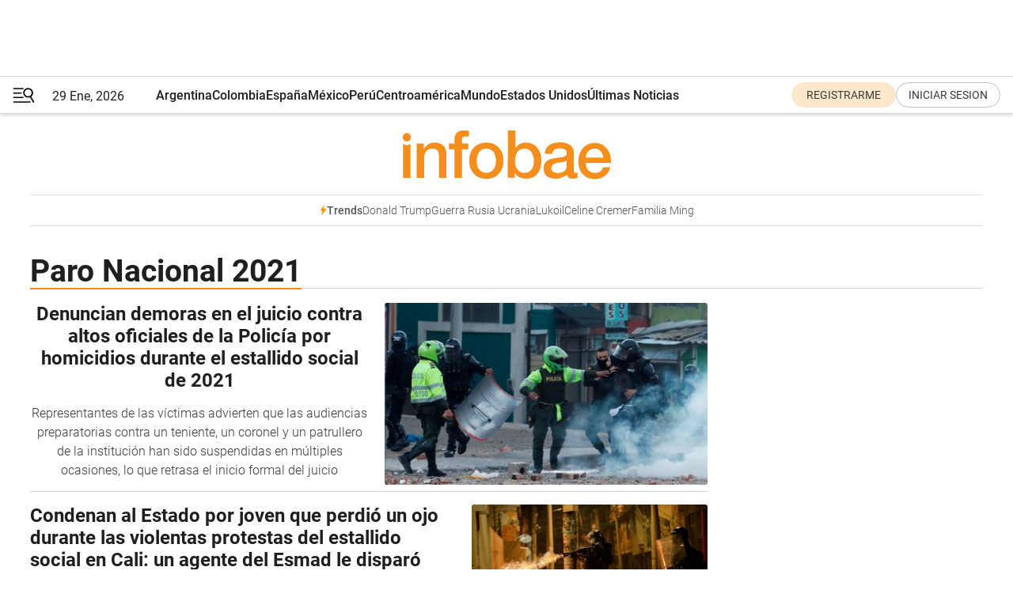

--- FILE ---
content_type: text/html; charset=utf-8
request_url: https://www.infobae.com/tag/paro-nacional-2021/
body_size: 33427
content:
<!DOCTYPE html><html lang="es" style="scroll-behavior:smooth"><head><meta charSet="UTF-8"/><meta name="MobileOptimized" content="width"/><meta name="HandheldFriendly" content="true"/><meta name="apple-mobile-web-app-capable" content="yes"/><meta name="apple-mobile-web-app-status-bar-style" content="blank-translucent"/><title>Paro Nacional 2021 - Infobae</title><meta name="title" content="Paro Nacional 2021 - Infobae"/><meta name="description" content="Leé las últimas noticias sobre Paro Nacional 2021  hoy: información actualizada  en Infobae. "/><meta http-equiv="X-UA-Compatible" content="IE=edge,chrome=1"/><link rel="preload" as="font" type="font/woff2" crossorigin="" fetchpriority="high" href="https://www.infobae.com/assets/fonts/roboto-v30-latin-regular.woff2"/><link rel="preload" as="font" type="font/woff2" crossorigin="" fetchpriority="high" href="https://www.infobae.com/assets/fonts/roboto-v30-latin-300.woff2"/><link rel="preload" as="font" type="font/woff2" crossorigin="" fetchpriority="high" href="https://www.infobae.com/assets/fonts/roboto-v30-latin-500.woff2"/><link rel="preload" as="font" type="font/woff2" crossorigin="" fetchpriority="high" href="https://www.infobae.com/assets/fonts/roboto-v30-latin-700.woff2"/><link rel="preload" as="font" type="font/woff2" crossorigin="" fetchpriority="high" href="https://www.infobae.com/assets/fonts/roboto-v30-latin-italic.woff2"/><link rel="preload" as="font" type="font/woff2" crossorigin="" fetchpriority="high" href="https://www.infobae.com/assets/fonts/roboto-v30-latin-300italic.woff2"/><link rel="preload" as="font" type="font/woff2" crossorigin="" fetchpriority="high" href="https://www.infobae.com/assets/fonts/roboto-v30-latin-500italic.woff2"/><link rel="preload" as="font" type="font/woff2" crossorigin="" fetchpriority="high" href="https://www.infobae.com/assets/fonts/roboto-v30-latin-700italic.woff2"/><link rel="preload" href="/pf/resources/dist/infobae/css/main.css?d=3780" as="style"/><link rel="stylesheet" href="/pf/resources/dist/infobae/css/main.css?d=3780" media="screen, print"/><link rel="manifest" crossorigin="use-credentials" href="/pf/resources/manifest.json?d=3780"/><script type="application/javascript" id="polyfill-script">if(!Array.prototype.includes||!(window.Object && window.Object.assign)||!window.Promise||!window.Symbol||!window.fetch){document.write('<script type="application/javascript" src="/pf/dist/engine/polyfill.js?d=3780&mxId=00000000" defer=""><\/script>')}</script><script id="fusion-engine-react-script" type="application/javascript" src="/pf/dist/engine/react.js?d=3780&amp;mxId=00000000" defer=""></script><script id="fusion-engine-combinations-script" type="application/javascript" src="/pf/dist/components/combinations/default.js?d=3780&amp;mxId=00000000" defer=""></script><link rel="preconnect" href="https://sb.scorecardresearch.com/"/><link rel="preconnect" href="https://www.google-analytics.com/"/><link rel="preconnect" href="https://s.go-mpulse.net/"/><link rel="preconnect" href="https://fundingchoicesmessages.google.com/"/><link rel="preconnect" href="https://stats.g.doubleclick.net/"/><link rel="preconnect" href="https://www.googletagservices.com/"/><link id="fusion-template-styles" rel="stylesheet" type="text/css"/><link rel="preload" as="image" href="https://www.infobae.com/assets/images/logos/logo_infobae_naranja.svg"/><script src="/pf/resources/dist/infobae/js/main.js?d=3780" defer=""></script><script src="https://d1bl11pgu3tw3h.cloudfront.net/vendor/comscore/5.2.0/streamsense.min.js?org=infobae" defer=""></script><script src="https://sb.scorecardresearch.com/beacon.js" defer=""></script><script defer="">var _comscore = _comscore || []; _comscore.push({ c1: "2", c2: "8030908", options: { enableFirstPartyCookie: true, bypassUserConsentRequirementFor1PCookie: true } }); (function () { var s = document.createElement("script"), el = document.getElementsByTagName("script")[0]; s.async = true; s.src = "https://sb.scorecardresearch.com/cs/8030908/beacon.js"; el.parentNode.insertBefore(s, el); })();</script><script defer="">try{(function(i,s,o,g,r,a,m){i["GoogleAnalyticsObject"]=r;i[r]=i[r]||function(){(i[r].q=i[r].q||[]).push(arguments)},i[r].l=1*new Date;a=s.createElement(o),m=s.getElementsByTagName(o)[0];a.async=0;a.src=g;m.parentNode.insertBefore(a,m)})(window,document,"script","https://www.google-analytics.com/analytics.js","ga");ga("create","UA-759511-1","auto");ga("send","pageview");}catch(error){console.log("Error al inicializar gaScript:",error);}</script><script src="https://www.googletagmanager.com/gtag/js?id=G-Q2J791G3GV" async=""></script><script defer="">try{window.dataLayer = window.dataLayer || [];function gtag(){dataLayer.push(arguments);}gtag('js', new Date());gtag('config', 'G-Q2J791G3GV');}catch(error){console.log("Error al inicializar gaScript4:",error);}</script><script id="ebx" src="//applets.ebxcdn.com/ebx.js" async=""></script><script async="" src="https://functions.adnami.io/api/macro/adsm.macro.infobae.com.js"></script><script src="https://accounts.google.com/gsi/client" async="" defer=""></script><script>
  !function(e,o,n,i){if(!e){e=e||{},window.permutive=e,e.q=[];var t=function(){return([1e7]+-1e3+-4e3+-8e3+-1e11).replace(/[018]/g,function(e){return(e^(window.crypto||window.msCrypto).getRandomValues(new Uint8Array(1))[0]&15>>e/4).toString(16)})};e.config=i||{},e.config.apiKey=o,e.config.workspaceId=n,e.config.environment=e.config.environment||"production",(window.crypto||window.msCrypto)&&(e.config.viewId=t());for(var g=["addon","identify","track","trigger","query","segment","segments","ready","on","once","user","consent"],r=0;r<g.length;r++){var w=g[r];e[w]=function(o){return function(){var n=Array.prototype.slice.call(arguments,0);e.q.push({functionName:o,arguments:n})}}(w)}}}(window.permutive,"0cd2c32e-1a14-4e1f-96f0-a022c497b9cb","aa463839-b614-4c77-b5e9-6cdf10e1960c",{"consentRequired": true});
    window.googletag=window.googletag||{},window.googletag.cmd=window.googletag.cmd||[],window.googletag.cmd.push(function(){if(0===window.googletag.pubads().getTargeting("permutive").length){var e=window.localStorage.getItem("_pdfps");window.googletag.pubads().setTargeting("permutive",e?JSON.parse(e):[]);var o=window.localStorage.getItem("permutive-id");o&&(window.googletag.pubads().setTargeting("puid",o),window.googletag.pubads().setTargeting("ptime",Date.now().toString())),window.permutive.config.viewId&&window.googletag.pubads().setTargeting("prmtvvid",window.permutive.config.viewId),window.permutive.config.workspaceId&&window.googletag.pubads().setTargeting("prmtvwid",window.permutive.config.workspaceId)}});
    </script><script async="" src="https://a564e303-c351-48a1-b5d1-38585e343734.edge.permutive.app/aa463839-b614-4c77-b5e9-6cdf10e1960c-web.js"></script><script defer="">try{function classThemeChange(){const e=window.localStorage.getItem("theme"),a=document.querySelector("html");a.classList.contains("dark")||"dark"!==e||a.classList.add("dark"),a.classList.contains("dark")&&""===e&&a.classList.remove("dark")}window.addEventListener("themeChange",classThemeChange),classThemeChange();}catch(error){console.log("Error al inicializar themeJS:", error);}</script><script>try{(function(w,d,s,l,i){w[l]=w[l]||[];w[l].push({'gtm.start': new Date().getTime(),event:'gtm.js'});var f=d.getElementsByTagName(s)[0], j=d.createElement(s),dl=l!='dataLayer'?'&l='+l:'';j.async=true;j.src= 'https://www.googletagmanager.com/gtm.js?id='+i+dl;f.parentNode.insertBefore(j,f); })(window,document,'script','dataLayer','GTM-KTGQDC9');}catch(error){console.log("Error al inicializar gtmScript:",error);}</script><script>
  "undefined"!=typeof window&&(window.googlefc=window.googlefc||{},window.googlefc.callbackQueue=window.googlefc.callbackQueue||[],window.googlefc.callbackQueue.push({CONSENT_DATA_READY(){__tcfapi("addEventListener",2.2,(e,o)=>{if(o){console.log("Success getting consent data");let t=JSON.parse(localStorage.getItem("permutive-consent"));if(e?.gdprApplies){if(console.log("Country applies GDPR"),e?.eventStatus==="useractioncomplete"){console.log("First time modal");let n=e.purpose.consents["1"];n?(console.log("Consent accepted"),window.permutive.consent({opt_in:!0,token:"123"})):(console.log("Consent refused"),window.permutive.consent({opt_in:!1}))}else console.log("Consent already granted, skipping.")}else t?.opt_in?console.log("Consent already accepted for non-GDPR country, skipping."):(console.log("No previous consent found; automatically accepting consent."),window.permutive.consent({opt_in:!0,token:"123"}))}else console.error("Error getting consent data")})}}));
  </script><script defer="">try{!function(f,b,e,v,n,t,s) {if(f.fbq)return;n=f.fbq=function(){n.callMethod? n.callMethod.apply(n,arguments):n.queue.push(arguments)}; if(!f._fbq)f._fbq=n;n.push=n;n.loaded=!0;n.version='2.0'; n.queue=[];t=b.createElement(e);t.async=!0; t.src=v;s=b.getElementsByTagName(e)[0]; s.parentNode.insertBefore(t,s)}(window, document,'script', 'https://connect.facebook.net/en_US/fbevents.js'); fbq('init', '336383993555320'); fbq('track', 'PageView'); fbq('track', 'ViewContent');}catch(error){console.log("Error al inicializar facebookPixelRawCodeScript:",error);}</script><script src="https://cdn.onesignal.com/sdks/web/v16/OneSignalSDK.page.js" defer=""></script><script>const getCountry=(timeZone)=>{switch(timeZone){case 'America/Argentina/Buenos_Aires':case 'America/Argentina/Catamarca':case 'America/Argentina/ComodRivadavia':case 'America/Argentina/Cordoba':case 'America/Argentina/Jujuy':case 'America/Argentina/La_Rioja':case 'America/Argentina/Mendoza':case 'America/Argentina/Rio_Gallegos':case 'America/Argentina/Salta':case 'America/Argentina/San_Juan':case 'America/Argentina/San_Luis':case 'America/Argentina/Tucuman':case 'America/Argentina/Ushuaia':case 'America/Buenos_Aires':case 'America/Catamarca':case 'America/Cordoba':case 'America/Jujuy':case 'America/Mendoza':case 'America/Rosario':return'Argentina';case 'America/Bahia_Banderas':case 'America/Cancun':case 'America/Chihuahua':case 'America/Ciudad_Juarez':case 'America/Ensenada':case 'America/Hermosillo':case 'America/Matamoros':case 'America/Mazatlan':case 'America/Merida':case 'America/Mexico_City':case 'America/Monterrey':case 'America/Ojinaga':case 'America/Santa_Isabel':case 'America/Tijuana':case 'Mexico/BajaNorte':case 'Mexico/BajaSur':case 'Mexico/General':return'México';case 'Africa/Ceuta':case 'Atlantic/Canary':case 'Europe/Madrid':return'España';case 'America/Lima':return'Perú';case 'America/Bogota':return'Colombia';default:return'Otros'}};const country=getCountry(Intl.DateTimeFormat().resolvedOptions().timeZone);const getActionMessage=()=>{if(country==='Argentina'){return'Suscribite a nuestras notificaciones para recibir las últimas noticias de Argentina.'}
          if(country==='Otros'){return'Suscríbete a nuestras notificaciones para recibir las últimas noticias de todos los países.'}
          return'Suscríbete a nuestras notificaciones para recibir las últimas noticias de '+country+'.'};window.OneSignalDeferred=window.OneSignalDeferred||[];window.OneSignalDeferred.push(async(OneSignal)=>{await OneSignal.init({appId:'bef19c97-ed8d-479f-a038-e9d3da77d4c9',safari_web_id:'web.onesignal.auto.364542e4-0165-4e49-b6eb-0136f3f4eaa9',notifyButton:{enable:!1},allowLocalhostAsSecureOrigin:!0,serviceWorkerParam:{scope:'/'},serviceWorkerPath:'OneSignalSDKWorker.js',promptOptions:{slidedown:{prompts:[{type:'push',autoPrompt:!0,text:{actionMessage:getActionMessage(),acceptButton:'Suscribirse',cancelButton:'Después'},},],},},welcomeNotification:{title:'¡Bienvenido!',message:'Gracias por suscribirte a las notificaciones',url:'https://www.infobae.com/',},});OneSignal.User.addTag('region',country)})</script><link rel="dns-prefetch" href="https://sb.scorecardresearch.com/"/><link rel="dns-prefetch" href="https://www.google-analytics.com/"/><link rel="dns-prefetch" href="https://s.go-mpulse.net/"/><link rel="dns-prefetch" href="https://fundingchoicesmessages.google.com/"/><link rel="dns-prefetch" href="https://stats.g.doubleclick.net/"/><link rel="dns-prefetch" href="https://www.googletagservices.com/"/><meta name="viewport" content="width=device-width, initial-scale=1.0, user-scalable=yes, minimum-scale=0.5, maximum-scale=2.0"/><meta name="google-site-verification" content="DqMfuNB2bg-Ou_FEVXxZuzmDpPJ1ZVmOQVvwfJACGmM"/><link rel="canonical" href="https://www.infobae.com/tag/paro-nacional-2021/"/><meta property="keywords" content=""/><meta name="robots" content="index, follow"/><meta name="googlebot" content="index, follow"/><meta name="distribution" content="global"/><meta name="rating" content="general"/><meta name="language" content="es_ES"/><meta name="twitter:card" content="summary_large_image"/><meta name="twitter:creator" content="@infobae"/><meta name="twitter:description" content="Leé las últimas noticias sobre Paro Nacional 2021  hoy: información actualizada  en Infobae. "/><meta name="twitter:image" content="https://www.infobae.com/assets/images/logos/fallback-promo-image-1200x630.png"/><meta name="twitter:site" content="@infobae"/><meta name="twitter:title" content="Paro Nacional 2021"/><meta property="twitter:domain" content="infobae.com"/><meta property="twitter:url" content="https://www.infobae.com/tag/paro-nacional-2021/"/><meta property="og:title" content="Paro Nacional 2021"/><meta property="og:description" content="Leé las últimas noticias sobre Paro Nacional 2021  hoy: información actualizada  en Infobae. "/><meta property="og:url" content="https://www.infobae.com/tag/paro-nacional-2021/"/><meta property="og:type" content="website"/><meta property="og:site_name" content="infobae"/><meta property="og:locale" content="es_LA"/><meta property="og:image" itemProp="image" content="https://www.infobae.com/assets/images/logos/fallback-promo-image-1200x630.png"/><meta property="og:image:width" content="1200"/><meta property="og:image:height" content="630"/><meta property="fb:app_id" content="303536999846097"/><meta property="fb:pages" content="34839376970"/><meta property="fb:pages" content="436205896728888"/><meta name="isDFP" content="true"/><meta name="dfpPageType" content="home"/><meta name="dfp_path" content="infobae/tag/paro-nacional-2021"/><meta property="article:publisher" content="https://www.facebook.com/infobae"/><script type="application/ld+json">{"@context":"https://schema.org","@type":"NewsMediaOrganization","name":"Infobae","description":"El sitio de noticias en español más leído en el mundo. Con redacciones en Ciudad de México, Madrid, Bogotá, Lima y Buenos Aires; y corresponsales en las principales ciudades del mundo.","email":"contacto@infobae.com","url":"https://www.infobae.com","sameAs":["https://www.facebook.com/Infobae/","https://www.youtube.com/@Infobae","https://x.com/infobae","https://es.wikipedia.org/wiki/Infobae","https://whatsapp.com/channel/0029Va9TEIjLdQefbAqn7T1g"],"logo":{"@type":"ImageObject","url":"https://www.infobae.com/resizer/v2/NCYGYV4JW5CQHKEULJMKQU6MZU.png?auth=31eb621d6ad5fda030d6c893a4efe3120a76cc8178216c9c9a07fd3dd89a360f&width=255&height=60&quality=90","height":60,"width":255}}</script><link rel="shortcut icon" type="image/x-icon" href="/pf/resources/favicon/favicon-32x32.png?d=3780"/><link rel="icon" sizes="16x16" type="image/png" href="/pf/resources/favicon/favicon-16x16.png?d=3780"/><link rel="icon" type="image/png" sizes="32x32" href="/pf/resources/favicon/favicon-32x32.png?d=3780"/><link rel="apple-touch-icon" href="/pf/resources/favicon/apple-touch-icon.png?d=3780"/><link rel="apple-touch-icon-precomposed" href="/pf/resources/favicon/apple-touch-icon-precomposed.png?d=3780"/><link rel="apple-touch-icon-120x120" href="/pf/resources/favicon/apple-touch-icon-120x120.png?d=3780"/><link rel="apple-touch-icon-120x120-precomposed" href="/pf/resources/favicon/apple-touch-icon-120x120-precomposed.png?d=3780"/><link rel="apple-touch-icon-152x152" href="/pf/resources/favicon/apple-touch-icon-152x152.png?d=3780"/><link rel="apple-touch-icon-152x152-precomposed" href="/pf/resources/favicon/apple-touch-icon-152x152-precomposed.png?d=3780"/><link rel="shortcut icon" sizes="192x192" href="/pf/resources/favicon/android-chrome-192x192.png?d=3780"/><link rel="shortcut icon" sizes="512x512" href="/pf/resources/favicon/android-chrome-512x512.png?d=3780"/>
<script>(window.BOOMR_mq=window.BOOMR_mq||[]).push(["addVar",{"rua.upush":"false","rua.cpush":"false","rua.upre":"false","rua.cpre":"false","rua.uprl":"false","rua.cprl":"false","rua.cprf":"false","rua.trans":"","rua.cook":"false","rua.ims":"false","rua.ufprl":"false","rua.cfprl":"false","rua.isuxp":"false","rua.texp":"norulematch","rua.ceh":"false","rua.ueh":"false","rua.ieh.st":"0"}]);</script>
                              <script>!function(e){var n="https://s.go-mpulse.net/boomerang/";if("False"=="True")e.BOOMR_config=e.BOOMR_config||{},e.BOOMR_config.PageParams=e.BOOMR_config.PageParams||{},e.BOOMR_config.PageParams.pci=!0,n="https://s2.go-mpulse.net/boomerang/";if(window.BOOMR_API_key="C7HNE-7B57D-WM7L2-K2VFG-FX3EW",function(){function e(){if(!o){var e=document.createElement("script");e.id="boomr-scr-as",e.src=window.BOOMR.url,e.async=!0,i.parentNode.appendChild(e),o=!0}}function t(e){o=!0;var n,t,a,r,d=document,O=window;if(window.BOOMR.snippetMethod=e?"if":"i",t=function(e,n){var t=d.createElement("script");t.id=n||"boomr-if-as",t.src=window.BOOMR.url,BOOMR_lstart=(new Date).getTime(),e=e||d.body,e.appendChild(t)},!window.addEventListener&&window.attachEvent&&navigator.userAgent.match(/MSIE [67]\./))return window.BOOMR.snippetMethod="s",void t(i.parentNode,"boomr-async");a=document.createElement("IFRAME"),a.src="about:blank",a.title="",a.role="presentation",a.loading="eager",r=(a.frameElement||a).style,r.width=0,r.height=0,r.border=0,r.display="none",i.parentNode.appendChild(a);try{O=a.contentWindow,d=O.document.open()}catch(_){n=document.domain,a.src="javascript:var d=document.open();d.domain='"+n+"';void(0);",O=a.contentWindow,d=O.document.open()}if(n)d._boomrl=function(){this.domain=n,t()},d.write("<bo"+"dy onload='document._boomrl();'>");else if(O._boomrl=function(){t()},O.addEventListener)O.addEventListener("load",O._boomrl,!1);else if(O.attachEvent)O.attachEvent("onload",O._boomrl);d.close()}function a(e){window.BOOMR_onload=e&&e.timeStamp||(new Date).getTime()}if(!window.BOOMR||!window.BOOMR.version&&!window.BOOMR.snippetExecuted){window.BOOMR=window.BOOMR||{},window.BOOMR.snippetStart=(new Date).getTime(),window.BOOMR.snippetExecuted=!0,window.BOOMR.snippetVersion=12,window.BOOMR.url=n+"C7HNE-7B57D-WM7L2-K2VFG-FX3EW";var i=document.currentScript||document.getElementsByTagName("script")[0],o=!1,r=document.createElement("link");if(r.relList&&"function"==typeof r.relList.supports&&r.relList.supports("preload")&&"as"in r)window.BOOMR.snippetMethod="p",r.href=window.BOOMR.url,r.rel="preload",r.as="script",r.addEventListener("load",e),r.addEventListener("error",function(){t(!0)}),setTimeout(function(){if(!o)t(!0)},3e3),BOOMR_lstart=(new Date).getTime(),i.parentNode.appendChild(r);else t(!1);if(window.addEventListener)window.addEventListener("load",a,!1);else if(window.attachEvent)window.attachEvent("onload",a)}}(),"".length>0)if(e&&"performance"in e&&e.performance&&"function"==typeof e.performance.setResourceTimingBufferSize)e.performance.setResourceTimingBufferSize();!function(){if(BOOMR=e.BOOMR||{},BOOMR.plugins=BOOMR.plugins||{},!BOOMR.plugins.AK){var n=""=="true"?1:0,t="",a="aogrn3ix3thim2l3qnea-f-46110c0c7-clientnsv4-s.akamaihd.net",i="false"=="true"?2:1,o={"ak.v":"39","ak.cp":"619111","ak.ai":parseInt("650669",10),"ak.ol":"0","ak.cr":8,"ak.ipv":4,"ak.proto":"h2","ak.rid":"d0243d2","ak.r":41406,"ak.a2":n,"ak.m":"dscr","ak.n":"ff","ak.bpcip":"3.141.22.0","ak.cport":40242,"ak.gh":"23.216.9.132","ak.quicv":"","ak.tlsv":"tls1.3","ak.0rtt":"","ak.0rtt.ed":"","ak.csrc":"-","ak.acc":"","ak.t":"1769702216","ak.ak":"hOBiQwZUYzCg5VSAfCLimQ==0ub9OM/x+fSoGC9EBteHzinO1oURQ8ckI8iRXw6f/m5qTIp+aH6l3zFUBPPB6J0flBl4zQVgcceeL6qn+60LRzJSF40OKx/5LT2ckYP80EEstQUg4zm5RER1on7qh5NOXsAoW7dJjxGZn9UFlXPV+1mctjG+kO8eQZj9kAtCMbCiQq5Esn2qoTGL+TQybFdn+o9tNtjw1IgO9Ksh2w0lDpwfrSGeJoBsxEoNl7a4UB8GrVIXllYMtCvvm+6rFJvVr8XTr2VLoq3nDovKZHHyiwPoMf7UTqTYu/r4tkr9UvU2YmxOX+D3ijf8w3RP1fNqq+X2nnzNulbTasLMoHFIyKgJbXsoHbHDflueAA9ltfO8Hq2ImFc5XTDvNnXHdLTzVVYKqVm6lJnS4ofa5TVQMQWnsK5wSdxc1JeihGrhha4=","ak.pv":"136","ak.dpoabenc":"","ak.tf":i};if(""!==t)o["ak.ruds"]=t;var r={i:!1,av:function(n){var t="http.initiator";if(n&&(!n[t]||"spa_hard"===n[t]))o["ak.feo"]=void 0!==e.aFeoApplied?1:0,BOOMR.addVar(o)},rv:function(){var e=["ak.bpcip","ak.cport","ak.cr","ak.csrc","ak.gh","ak.ipv","ak.m","ak.n","ak.ol","ak.proto","ak.quicv","ak.tlsv","ak.0rtt","ak.0rtt.ed","ak.r","ak.acc","ak.t","ak.tf"];BOOMR.removeVar(e)}};BOOMR.plugins.AK={akVars:o,akDNSPreFetchDomain:a,init:function(){if(!r.i){var e=BOOMR.subscribe;e("before_beacon",r.av,null,null),e("onbeacon",r.rv,null,null),r.i=!0}return this},is_complete:function(){return!0}}}}()}(window);</script></head><body class="nd-body"><noscript><img src="https://sb.scorecardresearch.com/p?c1=2&amp;c2=8030908&amp;cv=4.4.0&amp;cj=1"/></noscript><noscript><iframe src="https://www.googletagmanager.com/ns.html?id=GTM-KTGQDC9" height="0" width="0" style="display:none;visibility:hidden"></iframe></noscript><noscript><img height="1" width="1" style="display:none" src="https://www.facebook.com/tr?id=336383993555320&ev=PageView&noscript=1"/></noscript><div id="fusion-app" class="fusion-app | infobae grid"><div class="article-right-rail-centered "><div class="article-right-rail-centered-layout "><nav><div style="position:relative"><div class="masthead-navbar " id="mastheadnavbar"><div class="site-header" id="siteheader"><div class="sticky-navbar-ad-container"><div class="top_banner_970x80 ad-wrapper"><div class="dfpAd ad-top-banner"><div id="infobae/tag/paro-nacional-2021/home/top_banner_970x80" class="infobae/tag/paro-nacional-2021/home/top_banner_970x80 arcad"></div></div></div></div><div class="sectionnav-container"><span aria-label="Menu" class="hamburger hamburger-wrapper close" role="button" tabindex="-1"><svg viewBox="0 0 28 20" id="hamburger-icon" xmlns="http://www.w3.org/2000/svg" class="hamburger-icon" data-name="hamburger-icon" fill=""><path d="M27.8061 18.2936L23.9009 11.7199C26.6545 9.62581 27.2345 5.75713 25.1799 2.96266C23.0598 0.111715 18.9446 -0.552677 15.9985 1.50445C14.5751 2.49996 13.6279 3.97419 13.3517 5.66252C13.0628 7.34757 13.4737 9.04405 14.498 10.4274C16.2587 12.8169 19.499 13.7133 22.2858 12.6261L26.1944 19.1875C26.3514 19.4517 26.5513 19.6089 26.7784 19.668C26.9927 19.7238 27.2342 19.6816 27.4707 19.5593C28.2062 19.1465 28.0218 18.6387 27.8221 18.2846L27.8061 18.2936ZM24.3917 7.88058C24.0673 9.0572 23.2806 10.0477 22.1932 10.6578C21.1218 11.259 19.8172 11.4316 18.6191 11.1196C16.1094 10.466 14.6138 7.94849 15.2862 5.50947C15.9587 3.07045 18.5492 1.61694 21.0589 2.27047C23.5686 2.92401 25.0642 5.44156 24.3917 7.88058Z" fill=""></path><path d="M0 1.129C0 0.675362 0.371315 0.307617 0.829355 0.307617H12.9866C13.4446 0.307617 13.8159 0.675362 13.8159 1.129C13.8159 1.58264 13.4446 1.95038 12.9866 1.95038H0.829355C0.371315 1.95038 0 1.58264 0 1.129ZM0 7.04295C0 6.58931 0.371315 6.22157 0.829355 6.22157H10.5951C11.0531 6.22157 11.4245 6.58931 11.4245 7.04295C11.4245 7.49659 11.0531 7.86433 10.5951 7.86433H0.829355C0.371315 7.86433 0 7.49659 0 7.04295ZM0 12.9569C0 12.5033 0.371315 12.1355 0.829355 12.1355H12.9866C13.4446 12.1355 13.8159 12.5033 13.8159 12.9569C13.8159 13.4105 13.4446 13.7783 12.9866 13.7783H0.829355C0.371315 13.7783 0 13.4105 0 12.9569ZM0 18.8709C0 18.4172 0.371315 18.0495 0.829355 18.0495H22.4792C22.9372 18.0495 23.3086 18.4172 23.3086 18.8709C23.3086 19.3245 22.9372 19.6922 22.4792 19.6922H0.829355C0.371315 19.6922 0 19.3245 0 18.8709Z" fill=""></path></svg></span><a aria-label="infobae" class="site-logo" href="https://www.infobae.com/"><span class="site-logo"><img alt="Infobae" class="logo-image" height="25px" src="https://www.infobae.com/assets/images/logos/logo_infobae_naranja.svg" width="105px" fetchpriority="high" loading="eager"/></span></a><p class="date-info">29 Ene, 2026</p><div class="login-register-container"></div></div></div><nav class="content side-menu" id="side-menu" style="top:undefinedpx;height:calc(100vh - undefinedpx)"><div class="side-menu-sticky-items"><div class="queryly_searchicon_img"><label for="queryly_toggle" id="queryly-label"><button>Buscar en todo el sitio<svg id="search-icon" data-name="search-icon" xmlns="http://www.w3.org/2000/svg" viewBox="0 0 30 30"><path d="M20.35,17.59a10.43,10.43,0,1,0-3.21,3l7.7,7.65a2.19,2.19,0,1,0, 3.17-3l-.08-.07Zm-8.53.72a6.74,6.74,0,1,1,6.74-6.75,6.74,6.74,0,0,1-6.74,6.75Zm0,0"></path></svg></button></label></div></div><div class="dropdown"><div id="dropdown-item-ctn0" class="dropdown-item-ctn"><a class="item non-bold" href="https://www.infobae.com/?noredirect" rel="noopener noreferrer">Argentina</a></div><div id="dropdown-body0" class="dropdown-body"></div></div><div class="dropdown"><div id="dropdown-item-ctn2" class="dropdown-item-ctn"><a class="item non-bold" href="https://www.infobae.com/colombia/" rel="noopener noreferrer">Colombia</a></div><div id="dropdown-body2" class="dropdown-body"></div></div><div class="dropdown"><div id="dropdown-item-ctn4" class="dropdown-item-ctn"><a class="item non-bold" href="https://www.infobae.com/espana/" rel="noopener noreferrer">España</a></div><div id="dropdown-body4" class="dropdown-body"></div></div><div class="dropdown"><div id="dropdown-item-ctn6" class="dropdown-item-ctn"><a class="item non-bold" href="https://www.infobae.com/mexico/" rel="noopener noreferrer">México</a></div><div id="dropdown-body6" class="dropdown-body"></div></div><div class="dropdown"><div id="dropdown-item-ctn8" class="dropdown-item-ctn"><a class="item non-bold" href="https://www.infobae.com/peru/" rel="noopener noreferrer">Perú</a></div><div id="dropdown-body8" class="dropdown-body"></div></div><div class="dropdown"><div id="dropdown-item-ctn10" class="dropdown-item-ctn"><a class="item non-bold" href="https://www.infobae.com/centroamerica/" rel="noopener noreferrer">Centroamérica</a></div><div id="dropdown-body10" class="dropdown-body"></div></div><div class="dropdown"><div id="dropdown-item-ctn12" class="dropdown-item-ctn"><a class="item" href="https://www.infobae.com/america/" rel="noopener noreferrer">Mundo</a><div aria-label="Menu Item" class="icon-dropdown" role="button" tabindex="-1"><svg id="down-icon0" width="12" height="12" viewBox="0 0 12 8" fill="none" xmlns="http://www.w3.org/2000/svg" class="icon-drop "><path d="M-9.87742e-07 1.167C-9.69427e-07 0.748023 0.335182 0.41284 0.754162 0.41284C0.969636 0.41284 1.17314 0.496636 1.31679 0.652256L5.98541 5.72789L10.654 0.652257C10.9294 0.341015 11.4082 0.293132 11.7314 0.568461C12.0546 0.84379 12.0905 1.32262 11.8152 1.64584C11.8032 1.65781 11.7913 1.68175 11.7793 1.69372L6.54804 7.36789C6.26074 7.67913 5.78191 7.6911 5.47067 7.41577C5.4587 7.4038 5.44673 7.39183 5.42278 7.36789L0.203504 1.68175C0.071824 1.5381 -9.96114e-07 1.35853 -9.87742e-07 1.167Z" fill="#9B9B9B"></path></svg></div></div><div id="dropdown-body12" class="dropdown-body"><a class="dropdown-item" href="https://www.infobae.com/venezuela/"><span class="dropdown-submenu">Venezuela</span></a><a class="dropdown-item" href="https://www.infobae.com/economist/"><span class="dropdown-submenu">The economist</span></a><a class="dropdown-item" href="https://www.infobae.com/wapo/"><span class="dropdown-submenu">The Washington Post</span></a><a class="dropdown-item" href="https://www.infobae.com/america/realeza/"><span class="dropdown-submenu">Realeza</span></a><a class="dropdown-item" href="https://www.infobae.com/america/opinion/"><span class="dropdown-submenu">Opinión</span></a></div></div><div class="dropdown"><div id="dropdown-item-ctn14" class="dropdown-item-ctn"><a class="item non-bold" href="https://www.infobae.com/estados-unidos/" rel="noopener noreferrer">Estados Unidos</a></div><div id="dropdown-body14" class="dropdown-body"></div></div><div class="dropdown"><div id="dropdown-item-ctn16" class="dropdown-item-ctn"><a class="item non-bold" href="https://www.infobae.com/ultimas-noticias-america/" rel="noopener noreferrer">Últimas Noticias</a></div><div id="dropdown-body16" class="dropdown-body"></div></div><div class="dropdown"><div id="dropdown-item-ctn18" class="dropdown-item-ctn"><a class="item non-bold" href="https://www.infobae.com/entretenimiento/" rel="noopener noreferrer">Entretenimiento</a></div><div id="dropdown-body18" class="dropdown-body"></div></div><div class="dropdown"><div id="dropdown-item-ctn20" class="dropdown-item-ctn"><a class="item non-bold" href="https://www.infobae.com/deportes/" rel="noopener noreferrer">Deportes</a></div><div id="dropdown-body20" class="dropdown-body"></div></div><div class="dropdown"><div id="dropdown-item-ctn22" class="dropdown-item-ctn"><a class="item" href="https://www.infobae.com/tendencias/" rel="noopener noreferrer">Tendencias</a><div aria-label="Menu Item" class="icon-dropdown" role="button" tabindex="-1"><svg id="down-icon0" width="12" height="12" viewBox="0 0 12 8" fill="none" xmlns="http://www.w3.org/2000/svg" class="icon-drop "><path d="M-9.87742e-07 1.167C-9.69427e-07 0.748023 0.335182 0.41284 0.754162 0.41284C0.969636 0.41284 1.17314 0.496636 1.31679 0.652256L5.98541 5.72789L10.654 0.652257C10.9294 0.341015 11.4082 0.293132 11.7314 0.568461C12.0546 0.84379 12.0905 1.32262 11.8152 1.64584C11.8032 1.65781 11.7913 1.68175 11.7793 1.69372L6.54804 7.36789C6.26074 7.67913 5.78191 7.6911 5.47067 7.41577C5.4587 7.4038 5.44673 7.39183 5.42278 7.36789L0.203504 1.68175C0.071824 1.5381 -9.96114e-07 1.35853 -9.87742e-07 1.167Z" fill="#9B9B9B"></path></svg></div></div><div id="dropdown-body22" class="dropdown-body"><a class="dropdown-item" href="https://www.infobae.com/tendencias/estar-mejor/"><span class="dropdown-submenu">Estar Mejor</span></a></div></div><div class="dropdown"><div id="dropdown-item-ctn24" class="dropdown-item-ctn"><a class="item non-bold" href="https://www.infobae.com/tecno/" rel="noopener noreferrer">Tecno</a></div><div id="dropdown-body24" class="dropdown-body"></div></div><div class="dropdown"><div id="dropdown-item-ctn26" class="dropdown-item-ctn"><a class="item non-bold" href="https://www.infobae.com/cultura/" rel="noopener noreferrer">Cultura</a></div><div id="dropdown-body26" class="dropdown-body"></div></div><div class="dropdown"><div id="dropdown-item-ctn28" class="dropdown-item-ctn"><a class="item non-bold" href="https://www.infobae.com/malditos-nerds/" rel="noopener noreferrer">Malditos Nerds</a></div><div id="dropdown-body28" class="dropdown-body"></div></div><div class="dropdown"><div id="dropdown-item-ctn30" class="dropdown-item-ctn"><a class="item non-bold" href="https://www.infobae.com/virales/" rel="noopener noreferrer">Virales</a></div><div id="dropdown-body30" class="dropdown-body"></div></div><div class="dropdown"><div id="dropdown-item-ctn32" class="dropdown-item-ctn"><a class="item non-bold" href="https://www.infobae.com/salud/" rel="noopener noreferrer">Salud</a></div><div id="dropdown-body32" class="dropdown-body"></div></div><div class="dropdown"><div id="dropdown-item-ctn34" class="dropdown-item-ctn"><a class="item non-bold" href="https://www.infobae.com/podcasts/" rel="noopener noreferrer">Podcasts</a></div><div id="dropdown-body34" class="dropdown-body"></div></div><div class="dark-mode-btn "><div class="dark-mode-btn__container "><div class="dark-mode-btn__toggler "><div class="dark-mode-btn__circle "></div><svg class="light-icon" width="12" height="12" viewBox="0 0 12 12" fill="none" xmlns="http://www.w3.org/2000/svg"><path d="M12 6.10608C11.8953 6.34856 11.7107 6.445 11.4462 6.43122C11.2092 6.41745 10.9722 6.43122 10.738 6.42847C10.4762 6.42847 10.2861 6.24385 10.2861 6.00137C10.2861 5.75614 10.4762 5.57703 10.738 5.57428C10.975 5.57428 11.2119 5.5853 11.4462 5.57152C11.7107 5.55499 11.8925 5.65418 12 5.89666V6.11159V6.10608Z" fill="#1F1F1F"></path><path d="M5.89114 12C5.64866 11.8953 5.55222 11.7107 5.566 11.4462C5.57978 11.2092 5.566 10.9722 5.56876 10.738C5.56876 10.4762 5.75337 10.2861 5.99585 10.2861C6.23833 10.2861 6.42295 10.4762 6.42295 10.738C6.42295 10.975 6.41192 11.2119 6.4257 11.4462C6.44223 11.7107 6.34304 11.8925 6.10056 12H5.88563H5.89114Z" fill="#1F1F1F"></path><path d="M5.99859 2.57084C7.89158 2.57084 9.43188 4.11389 9.42636 6.00414C9.42361 7.88887 7.88331 9.42642 5.99859 9.42642C4.10835 9.42642 2.5653 7.88336 2.57081 5.99036C2.57357 4.10563 4.11386 2.56808 5.99859 2.56808V2.57084ZM6.00685 3.42778C4.5878 3.42503 3.43051 4.57681 3.42775 5.99036C3.425 7.40942 4.57678 8.56672 5.99032 8.56947C7.40938 8.57223 8.56666 7.42045 8.56942 6.00414C8.57218 4.58508 7.4204 3.42778 6.0041 3.42503L6.00685 3.42778Z" fill="#1F1F1F"></path><path d="M6.42851 0.856948C6.42851 0.994721 6.42851 1.13249 6.42851 1.27302C6.423 1.52377 6.24114 1.7139 6.00417 1.7139C5.7672 1.7139 5.57708 1.52652 5.57432 1.27853C5.57157 0.997476 5.57157 0.716419 5.57432 0.435362C5.57432 0.184616 5.76445 0 6.00417 0C6.23563 0 6.423 0.187371 6.42851 0.429852C6.43127 0.573135 6.42851 0.716419 6.42851 0.856948Z" fill="#1F1F1F"></path><path d="M0.851433 6.4285C0.713661 6.4285 0.575889 6.4285 0.435361 6.4285C0.18737 6.42299 0 6.23562 0 5.9959C0 5.75617 0.18737 5.57431 0.440872 5.57155C0.716416 5.5688 0.994717 5.57155 1.27026 5.57155C1.52101 5.57155 1.71113 5.75893 1.71389 5.9959C1.71389 6.23838 1.52652 6.42575 1.26475 6.4285C1.12698 6.4285 0.989206 6.4285 0.848678 6.4285H0.851433Z" fill="#1F1F1F"></path><path d="M1.6312 2.11615C1.63671 1.88745 1.71662 1.75519 1.87368 1.67804C2.03074 1.60088 2.19607 1.60915 2.32558 1.72763C2.52672 1.90949 2.71961 2.10238 2.90422 2.30352C3.05301 2.4661 3.03097 2.7196 2.87667 2.87391C2.7196 3.02821 2.46886 3.05025 2.30629 2.90146C2.1079 2.72235 1.92053 2.52947 1.73867 2.33384C1.67805 2.26495 1.65325 2.163 1.63396 2.11891L1.6312 2.11615Z" fill="#1F1F1F"></path><path d="M9.8865 1.63127C10.1152 1.63953 10.2475 1.71944 10.3246 1.8765C10.4018 2.03632 10.388 2.19889 10.2695 2.32564C10.0877 2.52679 9.89477 2.71967 9.69362 2.90153C9.52829 3.05033 9.27755 3.02553 9.12324 2.86847C8.96894 2.71141 8.9524 2.46066 9.1012 2.29809C9.28306 2.10245 9.47319 1.91232 9.66882 1.73322C9.73495 1.6726 9.83966 1.65055 9.8865 1.63127Z" fill="#1F1F1F"></path><path d="M1.63124 9.87282C1.65604 9.82597 1.69186 9.71576 1.7635 9.6386C1.92332 9.4595 2.09691 9.29141 2.27326 9.12609C2.44961 8.95525 2.70587 8.96076 2.87395 9.12609C3.04203 9.29141 3.04754 9.55043 2.8767 9.72678C2.70862 9.90313 2.53503 10.0767 2.35592 10.2476C2.22091 10.3771 2.05558 10.4074 1.88474 10.3302C1.71942 10.2558 1.63675 10.1208 1.62849 9.87557L1.63124 9.87282Z" fill="#1F1F1F"></path><path d="M10.3716 9.89209C10.3605 10.1208 10.2779 10.2531 10.1208 10.3275C9.96099 10.4019 9.80117 10.3881 9.67167 10.2696C9.47603 10.0877 9.28591 9.90036 9.10405 9.70197C8.94974 9.53389 8.97178 9.27763 9.13436 9.12057C9.29142 8.96902 9.54216 8.95248 9.70473 9.10403C9.89762 9.28314 10.085 9.46775 10.2613 9.66339C10.3247 9.73503 10.3495 9.8425 10.3716 9.89209Z" fill="#1F1F1F"></path></svg><svg class="dark-icon" width="12" height="12" viewBox="0 0 12 12" fill="none" xmlns="http://www.w3.org/2000/svg"><path d="M0 5.6173C0.0203122 5.43051 0.0372386 5.24373 0.0643215 5.06034C0.314839 3.37929 1.12056 2.02766 2.4747 1.00545C3.0773 0.550379 3.74422 0.227753 4.46869 0.0205937C4.65488 -0.0337432 4.83769 0.0205937 4.93925 0.17002C5.0442 0.319447 5.04081 0.492646 4.90878 0.659052C4.52624 1.14129 4.25202 1.67447 4.09968 2.27218C3.82885 3.33175 3.90671 4.36075 4.36374 5.3558C4.84785 6.40178 5.62648 7.15571 6.67594 7.61078C7.44104 7.94359 8.24337 8.04887 9.07278 7.93341C9.89881 7.81794 10.6267 7.48852 11.28 6.97232C11.3647 6.9044 11.473 6.83988 11.578 6.8229C11.8589 6.77875 12.0519 7.00628 11.9876 7.28136C11.754 8.25264 11.3241 9.12542 10.6673 9.88274C9.8785 10.7929 8.90352 11.4279 7.74572 11.7506C5.92101 12.26 4.20463 11.9917 2.64059 10.9219C1.29998 10.005 0.470565 8.72808 0.128643 7.13533C0.0744772 6.88742 0.0575511 6.63272 0.0236975 6.38141C0.0169267 6.34066 0.0101555 6.2999 0.0033848 6.25575C0.0033848 6.0452 0.0033848 5.83125 0.0033848 5.62069L0 5.6173ZM3.63589 1.2228C1.77732 2.17709 0.51119 4.33359 0.897122 6.72441C1.28644 9.1424 3.23303 10.9491 5.68742 11.1563C8.04025 11.3566 9.99699 9.95746 10.8399 8.24584C8.6293 9.16617 6.55069 8.9692 4.80045 7.26778C3.04683 5.55956 2.78277 3.48118 3.63927 1.2228H3.63589Z" fill="white"></path>;</svg></div></div></div></nav><nav class="right-panel " id="right-panel" style="height:calc(100vh - undefinedpx)"><div class="right-panel__header"><div class="right-panel__user-data"><div class="right-panel__content-avatar"><div class="user-default-avatar-ctn"><svg class="user-default-avatar" viewBox="0 0 32 32" fill="none" xmlns="http://www.w3.org/2000/svg"><path d="M24.544 27.9848C24.544 26.7713 24.5689 25.6161 24.544 24.4608C24.411 21.9425 22.3996 19.9311 19.8813 19.8064C17.3381 19.7649 14.7948 19.7649 12.2515 19.8064C9.63345 19.8563 7.51406 21.9674 7.44757 24.5855C7.42264 25.5745 7.43926 26.5636 7.43095 27.5443V28.0263C3.00101 24.8764 0.665526 19.5405 1.34706 14.1464C2.36935 6.05951 9.75812 0.32469 17.845 1.34698C23.8292 2.10331 28.7578 6.4252 30.2788 12.2681C31.8496 18.194 29.564 24.4691 24.544 27.9848M15.9833 6.50001C13.1575 6.50832 10.8801 8.80225 10.8885 11.6281C10.8968 14.4539 13.1907 16.7313 16.0165 16.7229C18.8424 16.7146 21.1197 14.4207 21.1114 11.5949C21.1114 11.5949 21.1114 11.5865 21.1114 11.5782C21.0948 8.76069 18.8008 6.4917 15.9833 6.50001" fill="#D5D5D5"></path><circle cx="16" cy="16" r="15.75" stroke="#777777" stroke-width="0.5"></circle></svg></div></div><div class="right-panel__content-info"><span>Bienvenido</span><span>Por favor, ingresa a tu cuenta.</span></div></div><div class="right-panel__auth-buttons"><button aria-label="Registrarme" class="right-panel__auth-buttons-register">REGISTRARME</button><button aria-label="Iniciar sesión" class="right-panel__auth-buttons-login">INICIAR SESIÓN</button></div></div></nav></div></div><div class="width_full" style="height:falsepx"></div></nav><div class="article-right-rail-centered-content"><aside class="article-right-rail-centered-left-span span-rail" data-element="span-rail"><div class="span-section"><div class="megalateral_2_250x600 ad-wrapper ad-desktop"><div class="dfpAd ad-megalateral"><div id="infobae/tag/paro-nacional-2021/home/megalateral_2_250x600" class="infobae/tag/paro-nacional-2021/home/megalateral_2_250x600 arcad"></div></div></div></div></aside><div class="article-right-rail-centered-layout-body "><div class="top page-container"><div class="masthead-header"><div class="mhh-new"><div id="fusion-static-enter:static-masthead-header" style="display:none" data-fusion-component="static-masthead-header" data-persistent-entry="true"></div><a aria-label="Logo link" class="mhh-site-logo" href="https://www.infobae.com/" rel="noreferrer noopener"><img alt="Infobae" height="65" loading="eager" src="https://www.infobae.com/assets/images/logos/logo_infobae_naranja.svg" width="280" fetchpriority="high"/></a><div id="fusion-static-exit:static-masthead-header" style="display:none" data-fusion-component="static-masthead-header" data-persistent-exit="true"></div><div class="header_izq_180x70 ad-wrapper ad-desktop"><div class="dfpAd ad-header-masthead-left"><div id="infobae/tag/paro-nacional-2021/home/header_izq_180x70" class="infobae/tag/paro-nacional-2021/home/header_izq_180x70 arcad"></div></div></div><div class="header_der_180x70 ad-wrapper ad-desktop"><div class="dfpAd ad-header-masthead-right"><div id="infobae/tag/paro-nacional-2021/home/header_der_180x70" class="infobae/tag/paro-nacional-2021/home/header_der_180x70 arcad"></div></div></div></div><div class="ctn-quicklinks"></div></div></div><section class="article-section page-container"><header class="article-header-wrapper"><div id="fusion-static-enter:f0fmxBeLX4Yl1mP" style="display:none" data-fusion-component="f0fmxBeLX4Yl1mP"></div><h1 class="ht-h1 margint16"><span class="orange">Paro Nacional 2021</span></h1><div id="fusion-static-exit:f0fmxBeLX4Yl1mP" style="display:none" data-fusion-component="f0fmxBeLX4Yl1mP"></div></header><article class="article"><div id="fusion-static-enter:f0fMSWReh6dsv0" style="display:none" data-fusion-component="f0fMSWReh6dsv0"></div><div id="fusion-static-exit:f0fMSWReh6dsv0" style="display:none" data-fusion-component="f0fMSWReh6dsv0"></div><div class="feed-list-wrapper"><a class="feed-list-card feed-list-card-first" href="/colombia/2025/12/05/denuncian-demoras-en-el-juicio-contra-altos-oficiales-de-la-policia-por-homicidios-durante-el-estallido-social-de-2021/"><div class="col1"><h2 class="feed-list-card-headline-lean feed-list-card-headline-lean-first headline">Denuncian demoras en el juicio contra altos oficiales de la Policía por homicidios durante el estallido social de 2021</h2><h3 class="deck deck-first">Representantes de las víctimas advierten que las audiencias preparatorias contra un teniente, un coronel  y un patrullero de la institución han sido suspendidas en múltiples ocasiones, lo que retrasa el inicio formal del juicio</h3></div><div class="col2"><div class="global-picture"><picture><source srcSet="https://www.infobae.com/resizer/v2/6GXGAO47FFHEZEIZBH3EPNVBWM.jpg?auth=69ac1892d0fb0df75501191cac827327236a4ead2ab65b7cf07436d56bc783ac&amp;smart=true&amp;width=400&amp;height=225&amp;quality=85" media="(min-width: 1200px)"/><source srcSet="https://www.infobae.com/resizer/v2/6GXGAO47FFHEZEIZBH3EPNVBWM.jpg?auth=69ac1892d0fb0df75501191cac827327236a4ead2ab65b7cf07436d56bc783ac&amp;smart=true&amp;width=420&amp;height=236&amp;quality=85" media="(min-width: 350px)"/><source srcSet="https://www.infobae.com/resizer/v2/6GXGAO47FFHEZEIZBH3EPNVBWM.jpg?auth=69ac1892d0fb0df75501191cac827327236a4ead2ab65b7cf07436d56bc783ac&amp;smart=true&amp;width=350&amp;height=197&amp;quality=85" media="(min-width: 80px)"/><img alt="Denuncian demoras en el juicio" class="global-image feed-list-image feed-list-image-first" decoding="async" fetchpriority="high" height="9" loading="eager" src="https://www.infobae.com/resizer/v2/6GXGAO47FFHEZEIZBH3EPNVBWM.jpg?auth=69ac1892d0fb0df75501191cac827327236a4ead2ab65b7cf07436d56bc783ac&amp;smart=true&amp;width=350&amp;height=197&amp;quality=85" width="16"/></picture></div></div></a><a class="feed-list-card" href="/colombia/2025/07/16/condenan-al-estado-por-joven-que-perdio-un-ojo-durante-las-violentas-protestas-del-estallido-social-en-cali-agente-del-esmad-fue-el-que-disparo/"><div class="col1"><h2 class="feed-list-card-headline-lean headline">Condenan al Estado por joven que perdió un ojo durante las violentas protestas del estallido social en Cali: un agente del Esmad le disparó</h2><h3 class="deck">Como Giovanny García Garrido fue identificado el joven que en ese entonces tenía 25 años, y que a raíz del tiro que hizo el agente sufrió una mutilación ocular en el Paso del Comercio, durante una de las jornadas de manifestaciones en 2021</h3></div><div class="col2"><div class="global-picture"><picture><source srcSet="https://www.infobae.com/resizer/v2/ODNFFBK6FBCQND6LWWC2BTAMVI.png?auth=9d521268e5062b839d095c834b59efb158489a93802a11153f3d57e3cdaecb92&amp;smart=true&amp;width=400&amp;height=225&amp;quality=85" media="(min-width: 1200px)"/><source srcSet="https://www.infobae.com/resizer/v2/ODNFFBK6FBCQND6LWWC2BTAMVI.png?auth=9d521268e5062b839d095c834b59efb158489a93802a11153f3d57e3cdaecb92&amp;smart=true&amp;width=420&amp;height=236&amp;quality=85" media="(min-width: 350px)"/><source srcSet="https://www.infobae.com/resizer/v2/ODNFFBK6FBCQND6LWWC2BTAMVI.png?auth=9d521268e5062b839d095c834b59efb158489a93802a11153f3d57e3cdaecb92&amp;smart=true&amp;width=350&amp;height=197&amp;quality=85" media="(min-width: 80px)"/><img alt="Condenan al Estado por joven" class="global-image feed-list-image" decoding="async" fetchpriority="low" height="9" loading="lazy" src="https://www.infobae.com/resizer/v2/ODNFFBK6FBCQND6LWWC2BTAMVI.png?auth=9d521268e5062b839d095c834b59efb158489a93802a11153f3d57e3cdaecb92&amp;smart=true&amp;width=350&amp;height=197&amp;quality=85" width="16"/></picture></div></div></a><a class="feed-list-card" href="/colombia/2025/06/17/emiten-condena-ejemplar-contra-hombre-que-ataco-un-cai-en-bucaramanga-durante-el-paro-nacional-de-2021/"><div class="col1"><h2 class="feed-list-card-headline-lean headline">Emiten condena ejemplar contra hombre que atacó un CAI en Bucaramanga durante el paro nacional de 2021</h2><h3 class="deck">La decisión mantiene la sentencia emitida por el Juzgado 14 Penal del Circuito, que confirmó por unanimidad la condena después de revisar los alegatos presentados por la defensa de Jesús Daniel Peña Santos</h3></div><div class="col2"><div class="global-picture"><picture><source srcSet="https://www.infobae.com/resizer/v2/Z67BZYVVB5AHTC3Q2TV7G2JC3M.jpg?auth=a0a30ddf953deb603c9f7390b26e53b77cdcb3294a49ac61078a9edae75ee8ab&amp;smart=true&amp;width=400&amp;height=225&amp;quality=85" media="(min-width: 1200px)"/><source srcSet="https://www.infobae.com/resizer/v2/Z67BZYVVB5AHTC3Q2TV7G2JC3M.jpg?auth=a0a30ddf953deb603c9f7390b26e53b77cdcb3294a49ac61078a9edae75ee8ab&amp;smart=true&amp;width=420&amp;height=236&amp;quality=85" media="(min-width: 350px)"/><source srcSet="https://www.infobae.com/resizer/v2/Z67BZYVVB5AHTC3Q2TV7G2JC3M.jpg?auth=a0a30ddf953deb603c9f7390b26e53b77cdcb3294a49ac61078a9edae75ee8ab&amp;smart=true&amp;width=350&amp;height=197&amp;quality=85" media="(min-width: 80px)"/><img alt="Emiten condena ejemplar contra hombre" class="global-image feed-list-image" decoding="async" fetchpriority="low" height="9" loading="lazy" src="https://www.infobae.com/resizer/v2/Z67BZYVVB5AHTC3Q2TV7G2JC3M.jpg?auth=a0a30ddf953deb603c9f7390b26e53b77cdcb3294a49ac61078a9edae75ee8ab&amp;smart=true&amp;width=350&amp;height=197&amp;quality=85" width="16"/></picture></div></div></a><a class="feed-list-card" href="/colombia/2025/05/25/petro-recuerda-el-estallido-social-para-defender-su-apoyo-a-las-protestas-miedo-es-sacarle-los-ojos-a-decenas-de-jovenes/"><div class="col1"><h2 class="feed-list-card-headline-lean headline">Petro recuerda el estallido social para defender su apoyo a las protestas: miedo es “sacarle los ojos a decenas” de jóvenes</h2><h3 class="deck">Con la segunda consulta popular en el centro del debate, el presidente compartió un video que generó críticas por parte de la periodista Luz María Sierra, pero su defensa fue lo que llamó la atención</h3></div><div class="col2"><div class="global-picture"><picture><source srcSet="https://www.infobae.com/resizer/v2/PS7KR4BOHNGP7B5S525LIOUALM.jpg?auth=e969f0e9873973cdf5421bca1f666087ac713f764e57afb633b37bfeb2703fd0&amp;smart=true&amp;width=400&amp;height=225&amp;quality=85" media="(min-width: 1200px)"/><source srcSet="https://www.infobae.com/resizer/v2/PS7KR4BOHNGP7B5S525LIOUALM.jpg?auth=e969f0e9873973cdf5421bca1f666087ac713f764e57afb633b37bfeb2703fd0&amp;smart=true&amp;width=420&amp;height=236&amp;quality=85" media="(min-width: 350px)"/><source srcSet="https://www.infobae.com/resizer/v2/PS7KR4BOHNGP7B5S525LIOUALM.jpg?auth=e969f0e9873973cdf5421bca1f666087ac713f764e57afb633b37bfeb2703fd0&amp;smart=true&amp;width=350&amp;height=197&amp;quality=85" media="(min-width: 80px)"/><img alt="Petro recuerda el estallido social" class="global-image feed-list-image" decoding="async" fetchpriority="low" height="9" loading="lazy" src="https://www.infobae.com/resizer/v2/PS7KR4BOHNGP7B5S525LIOUALM.jpg?auth=e969f0e9873973cdf5421bca1f666087ac713f764e57afb633b37bfeb2703fd0&amp;smart=true&amp;width=350&amp;height=197&amp;quality=85" width="16"/></picture></div></div></a><a class="feed-list-card" href="/colombia/2025/01/30/llaman-a-juicio-a-un-patrullero-de-la-policia-por-la-muerte-de-dos-manifestantes-en-cai-de-bogota-durante-el-estallido-social-de-2021/"><div class="col1"><h2 class="feed-list-card-headline-lean headline">Patrullero de la Policía habría asesinado a dos manifestantes en CAI de Bogotá durante el estallido social de 2021: la Procuraduría formuló cargos</h2><h3 class="deck">La Procuraduría mencionó que el patrullero, quien estaba en condición de refuerzo, había disparado indiscriminadamente contra los dos ciudadanos fallecidos, entre ellos, un menor de edad</h3></div><div class="col2"><div class="global-picture"><picture><source srcSet="https://www.infobae.com/resizer/v2/G5ZBZHFAYRHF7ITOAVWMNXIG2M.jpg?auth=5e99b8deca270412bbc41c49b4a7c2bf3b6a71271314384404ab434894ea8989&amp;smart=true&amp;width=400&amp;height=225&amp;quality=85" media="(min-width: 1200px)"/><source srcSet="https://www.infobae.com/resizer/v2/G5ZBZHFAYRHF7ITOAVWMNXIG2M.jpg?auth=5e99b8deca270412bbc41c49b4a7c2bf3b6a71271314384404ab434894ea8989&amp;smart=true&amp;width=420&amp;height=236&amp;quality=85" media="(min-width: 350px)"/><source srcSet="https://www.infobae.com/resizer/v2/G5ZBZHFAYRHF7ITOAVWMNXIG2M.jpg?auth=5e99b8deca270412bbc41c49b4a7c2bf3b6a71271314384404ab434894ea8989&amp;smart=true&amp;width=350&amp;height=197&amp;quality=85" media="(min-width: 80px)"/><img alt="Patrullero de la Policía habría" class="global-image feed-list-image" decoding="async" fetchpriority="low" height="9" loading="lazy" src="https://www.infobae.com/resizer/v2/G5ZBZHFAYRHF7ITOAVWMNXIG2M.jpg?auth=5e99b8deca270412bbc41c49b4a7c2bf3b6a71271314384404ab434894ea8989&amp;smart=true&amp;width=350&amp;height=197&amp;quality=85" width="16"/></picture></div></div></a><a class="feed-list-card" href="/colombia/2024/12/11/polo-polo-reacciono-tras-decision-de-la-corte-suprema-que-lo-llevara-a-juicio-por-denuncia-de-gustavo-bolivar-estoy-feliz/"><div class="col1"><h2 class="feed-list-card-headline-lean headline">Polo Polo reaccionó tras decisión de la Corte Suprema que lo llevará a juicio por denuncia de Gustavo Bolívar: “Estoy feliz”</h2><h3 class="deck">El representante a la Cámara por las negritudes y afín a las ideas del expresidente Álvaro Uribe Vélez tendrá que responder por el presunto delito de injuria, en el caso que tiene su origen por los señalamientos hechos por el joven político hacia uno de los escuderos de Gustavo Petro</h3></div><div class="col2"><div class="global-picture"><picture><source srcSet="https://www.infobae.com/resizer/v2/GDQYOPRCCJGCNBIQV3GHXFOGQU.png?auth=fb059174b0ea91e0a6b50d7389571f2692f8d49908429f2ed5250d158cb0d9ce&amp;smart=true&amp;width=400&amp;height=225&amp;quality=85" media="(min-width: 1200px)"/><source srcSet="https://www.infobae.com/resizer/v2/GDQYOPRCCJGCNBIQV3GHXFOGQU.png?auth=fb059174b0ea91e0a6b50d7389571f2692f8d49908429f2ed5250d158cb0d9ce&amp;smart=true&amp;width=420&amp;height=236&amp;quality=85" media="(min-width: 350px)"/><source srcSet="https://www.infobae.com/resizer/v2/GDQYOPRCCJGCNBIQV3GHXFOGQU.png?auth=fb059174b0ea91e0a6b50d7389571f2692f8d49908429f2ed5250d158cb0d9ce&amp;smart=true&amp;width=350&amp;height=197&amp;quality=85" media="(min-width: 80px)"/><img alt="Polo Polo reaccionó tras decisión" class="global-image feed-list-image" decoding="async" fetchpriority="low" height="9" loading="lazy" src="https://www.infobae.com/resizer/v2/GDQYOPRCCJGCNBIQV3GHXFOGQU.png?auth=fb059174b0ea91e0a6b50d7389571f2692f8d49908429f2ed5250d158cb0d9ce&amp;smart=true&amp;width=350&amp;height=197&amp;quality=85" width="16"/></picture></div></div></a><a class="feed-list-card" href="/colombia/2024/10/28/monumento-a-la-resistencia-en-puerto-rellena-estaria-en-riesgo-juzgado-de-cali-admitio-demanda-de-andres-escobar/"><div class="col1"><h2 class="feed-list-card-headline-lean headline">Monumento a la resistencia en Puerto Rellena estaría en riesgo: juzgado de Cali admitió demanda de Andrés Escobar</h2><h3 class="deck">La acción, presentada por el concejal del Centro Democrático, el mismo que fue captado durante el paro nacional de 2021 disparando a manifestantes, hecho por el que aún tiene un proceso en la Fiscalía, podría determinar el fin de esta estructura, que ha ocasionado opiniones encontradas</h3></div><div class="col2"><div class="global-picture"><picture><source srcSet="https://www.infobae.com/resizer/v2/7S2SZ5VWZRFMRKPK3FJFLEMENU.jpg?auth=bf160ba4c15558f54bedbb8450c205ba4fb26defe98095ffdbf6e00d4d07ff2c&amp;smart=true&amp;width=400&amp;height=225&amp;quality=85" media="(min-width: 1200px)"/><source srcSet="https://www.infobae.com/resizer/v2/7S2SZ5VWZRFMRKPK3FJFLEMENU.jpg?auth=bf160ba4c15558f54bedbb8450c205ba4fb26defe98095ffdbf6e00d4d07ff2c&amp;smart=true&amp;width=420&amp;height=236&amp;quality=85" media="(min-width: 350px)"/><source srcSet="https://www.infobae.com/resizer/v2/7S2SZ5VWZRFMRKPK3FJFLEMENU.jpg?auth=bf160ba4c15558f54bedbb8450c205ba4fb26defe98095ffdbf6e00d4d07ff2c&amp;smart=true&amp;width=350&amp;height=197&amp;quality=85" media="(min-width: 80px)"/><img alt="Monumento a la resistencia en" class="global-image feed-list-image" decoding="async" fetchpriority="low" height="9" loading="lazy" src="https://www.infobae.com/resizer/v2/7S2SZ5VWZRFMRKPK3FJFLEMENU.jpg?auth=bf160ba4c15558f54bedbb8450c205ba4fb26defe98095ffdbf6e00d4d07ff2c&amp;smart=true&amp;width=350&amp;height=197&amp;quality=85" width="16"/></picture></div></div></a><a class="feed-list-card" href="/colombia/2024/10/27/andres-escobar-aseguro-que-el-monumento-de-la-resistencia-de-cali-es-una-verguenza-mano-del-terror/"><div class="col1"><h2 class="feed-list-card-headline-lean headline">Andrés Escobar aseguró que el Monumento de la Resistencia de Cali es una “vergüenza”: “Mano del terror”</h2><h3 class="deck">La estatua representa la lucha del estallido social de 2021, que dejó decenas de víctimas de la población civil y de la misma fuerza pública</h3></div><div class="col2"><div class="global-picture"><picture><source srcSet="https://www.infobae.com/resizer/v2/5ST3YN6PVBA37A22OUGIY2BAOU.png?auth=b17f3d2e89bc91871c94614f058c5d8f2db7090e9dc949f1c7a6402500e43091&amp;smart=true&amp;width=400&amp;height=225&amp;quality=85" media="(min-width: 1200px)"/><source srcSet="https://www.infobae.com/resizer/v2/5ST3YN6PVBA37A22OUGIY2BAOU.png?auth=b17f3d2e89bc91871c94614f058c5d8f2db7090e9dc949f1c7a6402500e43091&amp;smart=true&amp;width=420&amp;height=236&amp;quality=85" media="(min-width: 350px)"/><source srcSet="https://www.infobae.com/resizer/v2/5ST3YN6PVBA37A22OUGIY2BAOU.png?auth=b17f3d2e89bc91871c94614f058c5d8f2db7090e9dc949f1c7a6402500e43091&amp;smart=true&amp;width=350&amp;height=197&amp;quality=85" media="(min-width: 80px)"/><img alt="Andrés Escobar aseguró que el" class="global-image feed-list-image" decoding="async" fetchpriority="low" height="9" loading="lazy" src="https://www.infobae.com/resizer/v2/5ST3YN6PVBA37A22OUGIY2BAOU.png?auth=b17f3d2e89bc91871c94614f058c5d8f2db7090e9dc949f1c7a6402500e43091&amp;smart=true&amp;width=350&amp;height=197&amp;quality=85" width="16"/></picture></div></div></a><a class="feed-list-card" href="/colombia/2024/10/25/gareth-sella-marcho-a-favor-de-petro-y-recordo-las-protestas-de-2021-seguimos-siendo-la-primera-linea-asi-no-les-guste/"><div class="col1"><h2 class="feed-list-card-headline-lean headline">Gareth Sella marchó a favor de Petro y recordó las protestas de 2021: “Seguimos siendo la primera línea, así no les guste”</h2><h3 class="deck">El viceministro de las Juventudes recordó que por esa “lucha” perdió uno de sus ojos</h3></div><div class="col2"><div class="global-picture"><picture><source srcSet="https://www.infobae.com/resizer/v2/3LA72FIRAFB3LLCLNFJFUIVYXQ.jpg?auth=19d457d4c500454ad4aa4d60a32ffdd0026b0bf1be369d538693457d2f64c157&amp;smart=true&amp;width=400&amp;height=225&amp;quality=85" media="(min-width: 1200px)"/><source srcSet="https://www.infobae.com/resizer/v2/3LA72FIRAFB3LLCLNFJFUIVYXQ.jpg?auth=19d457d4c500454ad4aa4d60a32ffdd0026b0bf1be369d538693457d2f64c157&amp;smart=true&amp;width=420&amp;height=236&amp;quality=85" media="(min-width: 350px)"/><source srcSet="https://www.infobae.com/resizer/v2/3LA72FIRAFB3LLCLNFJFUIVYXQ.jpg?auth=19d457d4c500454ad4aa4d60a32ffdd0026b0bf1be369d538693457d2f64c157&amp;smart=true&amp;width=350&amp;height=197&amp;quality=85" media="(min-width: 80px)"/><img alt="Gareth Sella marchó a favor" class="global-image feed-list-image" decoding="async" fetchpriority="low" height="9" loading="lazy" src="https://www.infobae.com/resizer/v2/3LA72FIRAFB3LLCLNFJFUIVYXQ.jpg?auth=19d457d4c500454ad4aa4d60a32ffdd0026b0bf1be369d538693457d2f64c157&amp;smart=true&amp;width=350&amp;height=197&amp;quality=85" width="16"/></picture></div></div></a><a class="feed-list-card feed-list-card-last" href="/colombia/2024/10/24/maria-fernanda-cabal-rechazo-la-declaratoria-del-monumento-de-la-resistencia-como-patrimonio-cultural-anuncio-acciones-legales/"><div class="col1"><h2 class="feed-list-card-headline-lean headline">María Fernanda Cabal rechazó la declaratoria del Monumento de la Resistencia como patrimonio cultural: anunció acciones legales</h2><h3 class="deck">La decisión ha desatado una controversia entre quienes defienden su valor simbólico como emblema de lucha social y aquellos que, como la senadora Cabal, lo critican, calificándolo de “adefesio”</h3></div><div class="col2"><div class="global-picture"><picture><source srcSet="https://www.infobae.com/resizer/v2/BMOLCLAYNBE4RLS2FUR27Z76VM.jpg?auth=95d9b94268f9c035a4c5aaa767bcac758623cf40342c44eb8c2a74cf37450609&amp;smart=true&amp;width=400&amp;height=225&amp;quality=85" media="(min-width: 1200px)"/><source srcSet="https://www.infobae.com/resizer/v2/BMOLCLAYNBE4RLS2FUR27Z76VM.jpg?auth=95d9b94268f9c035a4c5aaa767bcac758623cf40342c44eb8c2a74cf37450609&amp;smart=true&amp;width=420&amp;height=236&amp;quality=85" media="(min-width: 350px)"/><source srcSet="https://www.infobae.com/resizer/v2/BMOLCLAYNBE4RLS2FUR27Z76VM.jpg?auth=95d9b94268f9c035a4c5aaa767bcac758623cf40342c44eb8c2a74cf37450609&amp;smart=true&amp;width=350&amp;height=197&amp;quality=85" media="(min-width: 80px)"/><img alt="María Fernanda Cabal rechazó la" class="global-image feed-list-image" decoding="async" fetchpriority="low" height="9" loading="lazy" src="https://www.infobae.com/resizer/v2/BMOLCLAYNBE4RLS2FUR27Z76VM.jpg?auth=95d9b94268f9c035a4c5aaa767bcac758623cf40342c44eb8c2a74cf37450609&amp;smart=true&amp;width=350&amp;height=197&amp;quality=85" width="16"/></picture></div></div></a><button class="feed-list-read-more">VER MÁS</button></div><div class="feed-list-wrapper"><h2 class="ht-h1 margint16"><span class="orange">Últimas Noticias</span></h2><a class="feed-list-card feed-list-card-first" href="/educacion/2026/01/29/mercedes-mateo-diaz-del-bid-hemos-logrado-traer-a-mas-chicos-a-la-escuela-pero-no-que-aprendan-lo-que-tienen-que-aprender/"><div class="col1"><h2 class="feed-list-card-headline-lean feed-list-card-headline-lean-first headline">Mercedes Mateo Díaz, del BID: “Hemos logrado traer a más chicos a la escuela, pero no que aprendan lo que tienen que aprender”</h2><h3 class="deck deck-first">En diálogo con Ticmas, la jefa de la División de Educación del BID habló de los problemas más urgentes de la región: cobertura, calidad educativa, el rol del Estado y de los privados</h3></div><div class="col2"><div class="global-picture"><picture><source srcSet="https://www.infobae.com/resizer/v2/M4UXLAMVRNEHFIFC5UU27LMWUM.JPG?auth=85cc4c8dea4a747f06942dbee095ebdcba45d39f5fa3d335a9ae71561a9d7ad6&amp;smart=true&amp;width=400&amp;height=225&amp;quality=85" media="(min-width: 1200px)"/><source srcSet="https://www.infobae.com/resizer/v2/M4UXLAMVRNEHFIFC5UU27LMWUM.JPG?auth=85cc4c8dea4a747f06942dbee095ebdcba45d39f5fa3d335a9ae71561a9d7ad6&amp;smart=true&amp;width=420&amp;height=236&amp;quality=85" media="(min-width: 350px)"/><source srcSet="https://www.infobae.com/resizer/v2/M4UXLAMVRNEHFIFC5UU27LMWUM.JPG?auth=85cc4c8dea4a747f06942dbee095ebdcba45d39f5fa3d335a9ae71561a9d7ad6&amp;smart=true&amp;width=350&amp;height=197&amp;quality=85" media="(min-width: 80px)"/><img alt="Mercedes Mateo Díaz, del BID:" class="global-image feed-list-image feed-list-image-first" decoding="async" fetchpriority="high" height="9" loading="eager" src="https://www.infobae.com/resizer/v2/M4UXLAMVRNEHFIFC5UU27LMWUM.JPG?auth=85cc4c8dea4a747f06942dbee095ebdcba45d39f5fa3d335a9ae71561a9d7ad6&amp;smart=true&amp;width=350&amp;height=197&amp;quality=85" width="16"/></picture></div></div></a><a class="feed-list-card" href="/colombia/2026/01/29/pareja-fue-enviada-a-la-carcel-por-el-homicidio-de-un-ciudadano-colombiano-en-honduras-ocurrio-en-un-salon-de-belleza/"><div class="col1"><h2 class="feed-list-card-headline-lean headline">Pareja fue enviada a la cárcel por el homicidio de un ciudadano colombiano en Honduras: ocurrió en un salón de belleza</h2><h3 class="deck">El crimen a bala del connacional de 58 años se perpetró en un establecimiento ubicado en la colonia Montefresco, en San Pedro Sula</h3></div><div class="col2"><div class="global-picture"><picture><source srcSet="https://www.infobae.com/resizer/v2/2U7ZQAYX2JFKTGUWDPDVUVXQJE.jpg?auth=1b239c46d30bed92b3234d0e9a0eb45a083d7b053a51680030881411ac7eb31d&amp;smart=true&amp;width=400&amp;height=225&amp;quality=85" media="(min-width: 1200px)"/><source srcSet="https://www.infobae.com/resizer/v2/2U7ZQAYX2JFKTGUWDPDVUVXQJE.jpg?auth=1b239c46d30bed92b3234d0e9a0eb45a083d7b053a51680030881411ac7eb31d&amp;smart=true&amp;width=420&amp;height=236&amp;quality=85" media="(min-width: 350px)"/><source srcSet="https://www.infobae.com/resizer/v2/2U7ZQAYX2JFKTGUWDPDVUVXQJE.jpg?auth=1b239c46d30bed92b3234d0e9a0eb45a083d7b053a51680030881411ac7eb31d&amp;smart=true&amp;width=350&amp;height=197&amp;quality=85" media="(min-width: 80px)"/><img alt="Pareja fue enviada a la" class="global-image feed-list-image" decoding="async" fetchpriority="low" height="9" loading="lazy" src="https://www.infobae.com/resizer/v2/2U7ZQAYX2JFKTGUWDPDVUVXQJE.jpg?auth=1b239c46d30bed92b3234d0e9a0eb45a083d7b053a51680030881411ac7eb31d&amp;smart=true&amp;width=350&amp;height=197&amp;quality=85" width="16"/></picture></div></div></a><a class="feed-list-card" href="/colombia/deportes/2026/01/29/colombia-vs-chile-en-vivo-siga-aqui-el-partido-donde-la-tricolor-se-juega-la-clasificacion-a-la-semifinal-de-la-copa-america-de-futsal/"><div class="col1"><h2 class="feed-list-card-headline-lean headline">Colombia vs. Chile - EN VIVO: siga aquí el partido donde la Tricolor se juega la clasificación a la semifinal de la Copa América de Futsal</h2><h3 class="deck">La Amarilla suma un empate, una derrota y una victoria en el torneo que se disputa en Luque, Paraguay. El equipo necesita ganar y aguardar una caída de Brasil para clasificar</h3></div><div class="col2"><div class="global-picture"><picture><source srcSet="https://www.infobae.com/resizer/v2/UNFCXU46Z5A6PAKJGDBBEHMSJE.jpg?auth=d3be3b791efdb94751bafde523923a0116a36ca709285cfd017da0b7fc3f1261&amp;smart=true&amp;width=400&amp;height=225&amp;quality=85" media="(min-width: 1200px)"/><source srcSet="https://www.infobae.com/resizer/v2/UNFCXU46Z5A6PAKJGDBBEHMSJE.jpg?auth=d3be3b791efdb94751bafde523923a0116a36ca709285cfd017da0b7fc3f1261&amp;smart=true&amp;width=420&amp;height=236&amp;quality=85" media="(min-width: 350px)"/><source srcSet="https://www.infobae.com/resizer/v2/UNFCXU46Z5A6PAKJGDBBEHMSJE.jpg?auth=d3be3b791efdb94751bafde523923a0116a36ca709285cfd017da0b7fc3f1261&amp;smart=true&amp;width=350&amp;height=197&amp;quality=85" media="(min-width: 80px)"/><img alt="Colombia vs. Chile - EN" class="global-image feed-list-image" decoding="async" fetchpriority="low" height="9" loading="lazy" src="https://www.infobae.com/resizer/v2/UNFCXU46Z5A6PAKJGDBBEHMSJE.jpg?auth=d3be3b791efdb94751bafde523923a0116a36ca709285cfd017da0b7fc3f1261&amp;smart=true&amp;width=350&amp;height=197&amp;quality=85" width="16"/></picture></div></div></a><a class="feed-list-card" href="/mexico/deportes/2026/01/29/uefa-champions-league-a-que-hora-y-donde-ver-en-mexico-el-sorteo-de-los-playoffs/"><div class="col1"><h2 class="feed-list-card-headline-lean headline">UEFA Champions League: a qué hora y dónde ver en México el sorteo de los Playoffs</h2><h3 class="deck">La expectativa gira en torno a la posibilidad de que gigantes europeos se crucen con rivales inesperados tras una fase previa entusiasma a los fanáticos del torneo</h3></div><div class="col2"><div class="global-picture"><picture><source srcSet="https://www.infobae.com/resizer/v2/CUQIKWIBP5A2XGTRH4IRKBK5TE.JPG?auth=e1c4db4c14f62f5233c2d41aabee12639162bdb4d2b32a30688456090be07cdb&amp;smart=true&amp;width=400&amp;height=225&amp;quality=85" media="(min-width: 1200px)"/><source srcSet="https://www.infobae.com/resizer/v2/CUQIKWIBP5A2XGTRH4IRKBK5TE.JPG?auth=e1c4db4c14f62f5233c2d41aabee12639162bdb4d2b32a30688456090be07cdb&amp;smart=true&amp;width=420&amp;height=236&amp;quality=85" media="(min-width: 350px)"/><source srcSet="https://www.infobae.com/resizer/v2/CUQIKWIBP5A2XGTRH4IRKBK5TE.JPG?auth=e1c4db4c14f62f5233c2d41aabee12639162bdb4d2b32a30688456090be07cdb&amp;smart=true&amp;width=350&amp;height=197&amp;quality=85" media="(min-width: 80px)"/><img alt="UEFA Champions League: a qué" class="global-image feed-list-image" decoding="async" fetchpriority="low" height="9" loading="lazy" src="https://www.infobae.com/resizer/v2/CUQIKWIBP5A2XGTRH4IRKBK5TE.JPG?auth=e1c4db4c14f62f5233c2d41aabee12639162bdb4d2b32a30688456090be07cdb&amp;smart=true&amp;width=350&amp;height=197&amp;quality=85" width="16"/></picture></div></div></a><a class="feed-list-card feed-list-card-last" href="/colombia/2026/01/29/viceministra-de-educacion-descarto-retrasos-en-salario-de-maestros-en-bogota-y-confirmo-el-cumplimiento-del-calendario-manana-es-30-manana-es-pago/"><div class="col1"><h2 class="feed-list-card-headline-lean headline">Viceministra de Educación descartó retrasos en salario de maestros en Bogotá y confirmó el cumplimiento del calendario: “Mañana es 30, mañana es pago”</h2><h3 class="deck">La funcionaria detalló que los fondos para pagos del magisterio fueron enviados dentro del periodo legal, negando versiones sobre retrasos y subrayando la transparencia y coordinación en el proceso con autoridades locales</h3></div><div class="col2"><div class="global-picture"><picture><source srcSet="https://www.infobae.com/resizer/v2/VCKCB7JBWFEKVLHAOHOFMHWT5U.jpg?auth=eae2a7903efb8c3ea5a3b011c468b1f9845988d499b129f8d0bab0429969fcee&amp;smart=true&amp;width=400&amp;height=225&amp;quality=85" media="(min-width: 1200px)"/><source srcSet="https://www.infobae.com/resizer/v2/VCKCB7JBWFEKVLHAOHOFMHWT5U.jpg?auth=eae2a7903efb8c3ea5a3b011c468b1f9845988d499b129f8d0bab0429969fcee&amp;smart=true&amp;width=420&amp;height=236&amp;quality=85" media="(min-width: 350px)"/><source srcSet="https://www.infobae.com/resizer/v2/VCKCB7JBWFEKVLHAOHOFMHWT5U.jpg?auth=eae2a7903efb8c3ea5a3b011c468b1f9845988d499b129f8d0bab0429969fcee&amp;smart=true&amp;width=350&amp;height=197&amp;quality=85" media="(min-width: 80px)"/><img alt="Viceministra de Educación descartó retrasos" class="global-image feed-list-image" decoding="async" fetchpriority="low" height="9" loading="lazy" src="https://www.infobae.com/resizer/v2/VCKCB7JBWFEKVLHAOHOFMHWT5U.jpg?auth=eae2a7903efb8c3ea5a3b011c468b1f9845988d499b129f8d0bab0429969fcee&amp;smart=true&amp;width=350&amp;height=197&amp;quality=85" width="16"/></picture></div></div></a></div></article><aside class="right-rail"></aside></section><div class="page-container"></div></div><aside class="article-right-rail-centered-right-span  span-rail" data-element="span-rail"><div class="span-section"><div class="megalateral_250x600 ad-wrapper ad-desktop"><div class="dfpAd ad-megalateral"><div id="infobae/tag/paro-nacional-2021/home/megalateral_250x600" class="infobae/tag/paro-nacional-2021/home/megalateral_250x600 arcad"></div></div></div></div></aside></div><footer class="footer-ctn"><div id="fusion-static-enter:f0fiPaV6Y4Yl1wE" style="display:none" data-fusion-component="f0fiPaV6Y4Yl1wE"></div><div id="footer-menu"><div class="display_grid  footer-menu"><div class="footer-column"><div class="display_flex align_items_center flex_column social-copy"><div class="display_flex logo-wrapper"><img alt="footer-logo" class="footer-logo" decoding="async" fetchpriority="low" loading="lazy" src="https://www.infobae.com/assets/images/logos/d23_logo_infobae_white.svg"/></div>Seguinos:<div class="social-media-buttons"><a href="https://www.facebook.com/Infobae/" rel="noreferrer nofollow" class="display_flex social-logo" aria-label="facebook link" target="_blank"><svg class="svg-icon" width="32" height="32" viewBox="0 0 32 32" fill="none" xmlns="http://www.w3.org/2000/svg"><rect class="svg-icon-bg" x="0.5" y="0.5" width="31" height="31" rx="15.5" fill="transparent"></rect><path d="M14.1487 24.9911V15.914H11.5V13.0014H14.1487V12.7155C14.1487 11.9293 14.1202 11.1342 14.1867 10.348C14.1867 9.09719 14.9462 7.96255 16.1424 7.41756C16.5886 7.22101 17.0633 7.09593 17.5475 7.04233C18.5348 6.97086 19.5222 6.98872 20.5 7.10487V9.72258H20.2437C19.6836 9.72258 19.1329 9.72258 18.5728 9.74045C17.9462 9.70471 17.4051 10.1514 17.3671 10.7411C17.3671 10.7947 17.3671 10.8393 17.3671 10.893C17.3481 11.5541 17.3671 12.2152 17.3671 12.8763C17.3671 12.9121 17.3671 12.9567 17.3861 12.9925H20.4335C20.3006 13.9842 20.1677 14.9401 20.0348 15.9229H17.3766V25H14.1582L14.1487 24.9911Z" fill="#9B9B9B"></path><rect class="svg-icon-border" x="0.5" y="0.5" width="31" height="31" rx="15.5" stroke="#9B9B9B"></rect></svg></a><a href="https://twitter.com/Infobae/" rel="noreferrer nofollow" class="display_flex social-logo" aria-label="twitter link" target="_blank"><svg class="svg-icon" width="22" height="22" viewBox="0 0 22 22" fill="none" xmlns="http://www.w3.org/2000/svg"><rect class="svg-icon-bg" x="0.5" y="0.5" width="21" height="21" rx="10.5" fill="transparent"></rect><path d="M5.02929 5L9.66241 11.6187L5 17H6.04927L10.1311 12.2887L13.4292 17H17L12.1063 10.009L16.446 5H15.3967L11.6375 9.3391L8.60005 5H5.02929ZM6.57235 5.82578H8.21282L15.4568 16.174H13.8163L6.57235 5.82578Z" fill="#9B9B9B"></path><rect class="svg-icon-border" x="0.5" y="0.5" width="21" height="21" rx="10.5" stroke="#9B9B9B"></rect></svg></a><a href="https://www.instagram.com/Infobae/" rel="noreferrer nofollow" class="display_flex social-logo" aria-label="instagram link" target="_blank"><svg class="svg-icon" width="32" height="32" viewBox="0 0 32 32" fill="none" xmlns="http://www.w3.org/2000/svg"><rect class="svg-icon-bg" x="0.5" y="0.5" width="31" height="31" rx="15.5" fill="transparent"></rect><path d="M20.3321 10.752C19.7952 10.736 19.3487 11.1413 19.3381 11.68C19.3275 12.2187 19.7368 12.6453 20.2577 12.6667C20.7946 12.6827 21.2411 12.2667 21.2517 11.7387C21.2623 11.2107 20.853 10.7733 20.3321 10.752Z" fill="#9B9B9B"></path><path d="M24 13.7651C24 13.1785 23.9522 12.5865 23.899 11.9998C23.6864 9.96246 22.3149 8.44779 20.3056 8.15979C19.3116 8.02112 18.2857 7.99979 17.2757 7.99979C15.5429 7.99979 13.7993 7.98912 12.0664 8.11179C9.90831 8.26112 8.33488 9.86113 8.15947 12.0265C8.04784 13.3491 8.04784 14.6771 8 16.0158C8.05316 17.3385 8.05316 18.6771 8.16478 20.0051C8.32957 22.0318 9.74884 23.5571 11.7528 23.8451C12.7628 23.9838 13.7887 24.0051 14.8093 24.0051C16.5422 24.0051 18.2751 24.0158 19.9973 23.8931C21.592 23.7705 22.804 22.9545 23.511 21.4665C23.8193 20.8158 23.9575 20.1171 23.9628 19.4025L23.9522 19.4131C23.9787 17.5358 24 15.6478 24 13.7705V13.7651ZM22.4904 19.6051C22.4425 21.3171 21.3422 22.4105 19.6359 22.4585C17.2385 22.5225 14.8252 22.5225 12.4173 22.4585C10.7322 22.4105 9.62658 21.3171 9.58405 19.6211C9.52027 17.2051 9.52027 14.7785 9.58405 12.3518C9.63189 10.6611 10.7322 9.62112 12.4173 9.49846C13.0179 9.46113 13.6292 9.44512 14.2352 9.43446C14.8306 9.42379 18.4505 9.43446 19.6625 9.50912V9.49846C21.3422 9.59979 22.4425 10.6611 22.4904 12.3358C22.5542 14.7518 22.5542 17.1785 22.4904 19.6051Z" fill="#9B9B9B"></path><path d="M16.0533 11.8773C13.7835 11.8667 11.939 13.7173 11.939 15.9947C11.939 18.272 13.7569 20.096 16.0267 20.1013C18.2964 20.112 20.141 18.2613 20.141 15.984C20.141 13.7067 18.323 11.8773 16.0533 11.8773ZM16.0426 18.672C14.5702 18.672 13.3742 17.4613 13.3742 15.984C13.3848 14.5173 14.5755 13.328 16.0373 13.328H16.0479C17.5097 13.328 18.7004 14.528 18.7004 15.9947C18.7004 17.4613 17.515 18.672 16.0479 18.672H16.0426Z" fill="#9B9B9B"></path><rect class="svg-icon-border" x="0.5" y="0.5" width="31" height="31" rx="15.5" stroke="#9B9B9B"></rect></svg></a><a href="https://www.youtube.com/c/infobae" rel="noreferrer nofollow" class="display_flex social-logo" aria-label="youtube link" target="_blank"><svg class="svg-icon" width="32" height="32" viewBox="0 0 32 32" fill="none" xmlns="http://www.w3.org/2000/svg"><rect class="svg-icon-bg" x="0.5" y="0.5" width="31" height="31" rx="15.5" fill="transparent"></rect><path d="M23.9297 14.1599C23.8592 13.526 23.8064 12.8863 23.6832 12.2583C23.5071 11.372 22.8438 10.7792 21.9517 10.6794C21.0654 10.5796 20.1674 10.4857 19.2752 10.4681C17.4029 10.427 15.5247 10.4153 13.6523 10.4387C12.5606 10.4505 11.4689 10.5444 10.3772 10.6207C10.0192 10.6442 9.66701 10.7087 9.33832 10.8848C8.69269 11.237 8.35813 11.8004 8.24661 12.5165C8.02358 13.8958 7.97075 15.281 8.01771 16.672C8.04705 17.4703 8.11749 18.2685 8.18792 19.0668C8.2114 19.3485 8.26422 19.6361 8.35226 19.9061C8.63399 20.7572 9.25028 21.2267 10.1248 21.3089C11.152 21.4087 12.1791 21.4967 13.2063 21.526C14.6267 21.5671 16.0471 21.5789 17.4733 21.5613C18.7118 21.5437 19.9502 21.4674 21.1887 21.4028C21.5115 21.3852 21.8343 21.3441 22.1454 21.2737C23.0199 21.0682 23.5364 20.4989 23.7125 19.6244C23.8768 18.8085 23.9238 17.9751 23.9649 17.1416C23.9708 16.9831 23.9884 16.8247 24.0001 16.6603V15.2223C23.9766 14.8643 23.9708 14.5062 23.9297 14.1482V14.1599ZM14.4036 18.3918V13.5906C15.7947 14.3888 17.1681 15.1812 18.5768 15.9912C17.1798 16.7953 15.8064 17.5877 14.4036 18.3918Z" fill="#E2E2E2"></path><rect class="svg-icon-border" x="0.5" y="0.5" width="31" height="31" rx="15.5" stroke="#E2E2E2"></rect></svg></a><a href="https://web.telegram.org/k/" rel="noreferrer nofollow" class="display_flex social-logo" aria-label="telegram link" target="_blank"><svg class="svg-icon" width="32" height="32" viewBox="0 0 32 32" fill="none" xmlns="http://www.w3.org/2000/svg"><rect class="svg-icon-bg" x="0.5" y="0.5" width="31" height="31" rx="15.5" fill="transparent"></rect><path d="M22.8408 8.74494L6.38303 14.9306C6.07012 15.0449 5.91789 15.3794 6.04475 15.6814C6.11241 15.8446 6.2562 15.9752 6.4338 16.0241L10.6201 17.2156L12.1847 21.9976C12.3031 22.3648 12.709 22.5688 13.0812 22.4546C13.1911 22.422 13.2926 22.3567 13.3772 22.2751L15.5422 20.1452L19.7877 23.1482C20.1852 23.4257 20.735 23.3441 21.0225 22.9606C21.0986 22.8626 21.1494 22.7484 21.1747 22.6341L23.9825 9.66708C24.0756 9.22641 23.788 8.7939 23.3313 8.70414C23.1706 8.67149 23.0015 8.68782 22.8492 8.74494M20.7857 11.6256L13.1404 18.154C13.0643 18.2193 13.0135 18.3091 13.0051 18.407L12.709 20.9286C12.709 20.9694 12.6668 21.002 12.6245 20.9939C12.5906 20.9939 12.5653 20.9694 12.5568 20.9449L11.3474 17.1747C11.2882 17.0034 11.3644 16.8157 11.525 16.7178L20.5573 11.3155C20.6504 11.2584 20.7772 11.291 20.828 11.3808C20.8787 11.4624 20.8618 11.5603 20.7941 11.6256" fill="#9B9B9B"></path><rect class="svg-icon-border" x="0.5" y="0.5" width="31" height="31" rx="15.5" stroke="#9B9B9B"></rect></svg></a><a href="https://www.linkedin.com/company/infobae/" rel="noreferrer nofollow" class="display_flex social-logo" aria-label="linkedIn link" target="_blank"><svg class="svg-icon" width="32" height="32" viewBox="0 0 32 32" fill="none" xmlns="http://www.w3.org/2000/svg"><rect class="svg-icon-bg" x="0.5" y="0.5" width="31" height="31" rx="15.5" fill="transparent"></rect><path d="M13.5556 24V13.2231H16.963V14.6949C17.0185 14.6368 17.0648 14.5787 17.1111 14.5206C17.8611 13.349 19.2037 12.739 20.537 12.981C22.3889 13.1359 23.8426 14.7046 23.9259 16.6411C23.9722 17.0478 24 17.4641 24 17.8708C24 19.817 24 21.7633 24 23.7095V23.9806H20.5741V23.6805C20.5741 21.8892 20.5741 20.0882 20.5741 18.2969C20.5741 17.8805 20.5278 17.4545 20.4259 17.0478C20.1945 16.1279 19.2963 15.5663 18.4074 15.8084C18.2037 15.8665 18 15.9633 17.8333 16.0989C17.3333 16.4281 17.0185 16.9897 16.9907 17.6094C16.9722 18.1419 16.9722 18.6842 16.9722 19.2167V23.9903H13.5648L13.5556 24ZM8.22221 24V13.2037H8.74073C9.62036 13.2037 10.5 13.2037 11.3796 13.2037C11.5833 13.2037 11.6482 13.2328 11.6482 13.4748V23.9903H8.22221V24ZM8.00927 9.88254C8.00927 8.84648 8.80555 8.00408 9.78703 8.00408C9.84259 8.00408 9.89816 8.00408 9.95372 8.00408C10.9445 7.9363 11.7963 8.72061 11.8611 9.75666C11.8611 9.79539 11.8611 9.84381 11.8611 9.88254C11.8426 10.9283 11.0278 11.761 10.0278 11.7416C9.99074 11.7416 9.95369 11.7416 9.92591 11.7416H9.90741C8.92592 11.8191 8.07407 11.0445 8 10.0181C8 9.96968 8 9.93095 8 9.88254H8.00927Z" fill="#9B9B9B"></path><rect class="svg-icon-border" x="0.5" y="0.5" width="31" height="31" rx="15.5" stroke="#9B9B9B"></rect></svg></a></div></div></div><div class="footer-column"><span class="footer-title">Secciones</span><div class="display_flex justify_center footer-section"><a href="https://www.infobae.com/america/" aria-label="América" class="footer-link" rel="noopener noreferrer" target="_blank">América</a><a href="https://www.infobae.com/colombia/" aria-label="Colombia" class="footer-link" rel="noopener noreferrer" target="_blank">Colombia</a><a href="https://www.infobae.com/espana/" aria-label="España" class="footer-link" rel="noopener noreferrer" target="_blank">España</a><a href="https://www.infobae.com/estados-unidos/" aria-label="Estados Unidos" class="footer-link" rel="noopener noreferrer" target="_blank">Estados Unidos</a><a href="https://www.infobae.com/mexico/" aria-label="México" class="footer-link" rel="noopener noreferrer" target="_blank">México</a><a href="https://www.infobae.com/peru/" aria-label="Perú" class="footer-link" rel="noopener noreferrer" target="_blank">Perú</a><a href="https://www.infobae.com/centroamerica/" aria-label="Centroamérica" class="footer-link" rel="noopener noreferrer" target="_blank">Centroamérica</a><a href="https://www.infobae.com/ultimas-noticias/" aria-label="Últimas Noticias" class="footer-link" rel="noopener noreferrer" target="_blank">Últimas Noticias</a><a href="https://www.infobae.com/arc/outboundfeeds/rss/" aria-label="RSS" class="footer-link" rel="noopener noreferrer" target="_blank">RSS</a></div></div><div class="footer-column"><span class="footer-title">Contáctenos</span><div class="display_flex justify_center footer-section"><a href="mailto:redaccion@infobae.com" aria-label="Redacción" class="footer-link" rel="noopener noreferrer" target="_blank">Redacción</a><a href="https://www.linkedin.com/company/infobae/jobs/" aria-label="Empleo" class="footer-link" rel="noopener noreferrer" target="_blank">Empleo</a></div></div><div class="footer-column"><span class="footer-title">Contacto comercial</span><div class="display_flex justify_center footer-section"><a href="https://mediakit.infobae.com/contactocomercial/argentina" aria-label="Argentina" class="footer-link" rel="noopener noreferrer" target="_blank">Argentina</a><a href="https://mediakit.infobae.com/contactocomercial/colombia" aria-label="Colombia" class="footer-link" rel="noopener noreferrer" target="_blank">Colombia</a><a href="https://mediakit.infobae.com/contactocomercial/espana" aria-label="España" class="footer-link" rel="noopener noreferrer" target="_blank">España</a><a href="https://mediakit.infobae.com/contactocomercial/mexico" aria-label="México" class="footer-link" rel="noopener noreferrer" target="_blank">México</a><a href="https://mediakit.infobae.com/contactocomercial/peru" aria-label="Perú" class="footer-link" rel="noopener noreferrer" target="_blank">Perú</a><a href="https://mediakit.infobae.com" aria-label="Media Kit" class="footer-link" rel="noopener noreferrer" target="_blank">Media Kit</a></div></div><div class="footer-column"><span class="footer-title">Legales</span><div class="display_flex justify_center footer-section"><a href="https://www.infobae.com/terminos-y-condiciones/" aria-label="Términos y Condiciones" class="footer-link" rel="noopener noreferrer" target="_blank">Términos y Condiciones</a><a href="https://www.infobae.com/politicas-de-privacidad/" aria-label="Política de Privacidad" class="footer-link" rel="noopener noreferrer" target="_blank">Política de Privacidad</a></div></div></div><div class="display_flex flex_column justify_center copyright"><span class="copyright-text">Todos Los Derechos Reservados © <!-- -->2026<!-- --> Infobae</span></div></div><div id="fusion-static-exit:f0fiPaV6Y4Yl1wE" style="display:none" data-fusion-component="f0fiPaV6Y4Yl1wE"></div></footer></div></div></div><script id="fusion-metadata" type="application/javascript">window.Fusion=window.Fusion||{};Fusion.arcSite="infobae";Fusion.contextPath="/pf";Fusion.mxId="00000000";Fusion.deployment="3780";Fusion.globalContent={"slug":"paro-nacional-2021","headlines":{"meta_title":"Paro Nacional 2021"},"existsTag":false,"_id":"1054ac7178d15441a2845449a7339ffbde459f528816a42ef33648ad7653f028"};Fusion.globalContentConfig={"source":"content-tag","query":{"uri":"/tag/paro-nacional-2021/","slug":"paro-nacional-2021","arc-site":"infobae"}};Fusion.lastModified=1769702217147;Fusion.contentCache={"site-service":{"{\"hierarchy\":\"menu-principal-internacional\",\"section\":\"\",\"website\":\"infobae\"}":{"data":{"_id":"/","children":[{"_id":"/argentina-homepage","children":[],"name":"Argentina","navigation":{"display_in_top_strip":null},"site":{"site_url":"https://www.infobae.com/?noredirect"}},{"_id":"/colombia","children":[],"name":"Colombia","navigation":{"display_in_top_strip":null},"site":{"site_url":"https://www.infobae.com/colombia/"}},{"_id":"/espana","children":[],"name":"España","navigation":{"display_in_top_strip":null},"site":{"site_url":"https://www.infobae.com/espana/"}},{"_id":"/mexico","children":[],"name":"México","navigation":{"display_in_top_strip":null},"site":{"site_url":"https://www.infobae.com/mexico/"}},{"_id":"/peru","children":[],"name":"Perú","navigation":{"display_in_top_strip":null},"site":{"site_url":"https://www.infobae.com/peru/"}},{"_id":"/centroamerica","children":[],"name":"Centroamérica","navigation":{},"site":{"site_url":"https://www.infobae.com/centroamerica/"}},{"_id":"/mundo-menu","children":[{"_id":"/venezuela","name":"Venezuela","site":{"site_url":"https://www.infobae.com/venezuela/"}},{"_id":"/economist","name":"The economist","site":{"site_url":"https://www.infobae.com/economist/"}},{"_id":"/wapo","name":"The Washington Post","site":{"site_url":"https://www.infobae.com/wapo/"}},{"_id":"/america/realeza","name":"Realeza","site":{"site_url":"https://www.infobae.com/america/realeza/"}},{"_id":"/america/opinion","name":"Opinión","site":{"site_url":"https://www.infobae.com/america/opinion/"}}],"name":"Mundo","navigation":{"display_in_top_strip":null},"site":{"site_url":"https://www.infobae.com/america/"}},{"_id":"/estados-unidos","children":[],"name":"Estados Unidos","navigation":{"display_in_top_strip":null},"site":{"site_url":"https://www.infobae.com/estados-unidos/"}},{"_id":"/ultimas-noticias-america","children":[],"name":"Últimas Noticias","navigation":{"display_in_top_strip":null},"site":{"site_url":"https://www.infobae.com/ultimas-noticias-america/"}},{"_id":"/entretenimiento","children":[],"name":"Entretenimiento","navigation":{"display_in_top_strip":null},"site":{"site_url":"https://www.infobae.com/entretenimiento/"}},{"_id":"/deportes","children":[],"name":"Deportes","navigation":{"display_in_top_strip":null},"site":{"site_url":"https://www.infobae.com/deportes/"}},{"_id":"/tendencias","children":[{"_id":"/tendencias/estar-mejor","name":"Estar Mejor","site":{"site_url":"https://www.infobae.com/tendencias/estar-mejor/"}}],"name":"Tendencias","navigation":{"display_in_top_strip":null},"site":{"site_url":"https://www.infobae.com/tendencias/"}},{"_id":"/tecno","children":[],"name":"Tecno","navigation":{"display_in_top_strip":null},"site":{"site_url":"https://www.infobae.com/tecno/"}},{"_id":"/cultura","children":[],"name":"Cultura","navigation":{"display_in_top_strip":null},"site":{"site_url":"https://www.infobae.com/cultura/"}},{"_id":"/malditos-nerds","children":[],"name":"Malditos Nerds","navigation":{"display_in_top_strip":null},"site":{"site_url":"https://www.infobae.com/malditos-nerds/"}},{"_id":"/virales","children":[],"name":"Virales","navigation":{"display_in_top_strip":null},"site":{"site_url":"https://www.infobae.com/virales/"}},{"_id":"/salud","children":[],"name":"Salud","navigation":{"display_in_top_strip":null},"site":{"site_url":"https://www.infobae.com/salud/"}},{"_id":"/podcasts","children":[],"name":"Podcasts","navigation":{"display_in_top_strip":null},"site":{"site_url":"https://www.infobae.com/podcasts/"}}]},"expires":1769719111906,"lastModified":1769632711786}},"base-1-day":{"{\"finalUrl\":\"https://storage.googleapis.com/arc-buckets/right-panel/right-panel-config.json\",\"method\":\"get\"}":{"data":{"tooltipIsEnabled":{"inSaveNotes":false,"inSaveVideos":false},"_id":"499cdf254fab99b6e73f5443b05a12e73907738d9dc86d3353d6dbeb9597c34d"},"expires":1769713652647,"lastModified":1769627252571}},"base-5-minutes":{"{\"finalUrl\":\"https://quicklinks.infobae.com/getQuicklinks?section=america\",\"method\":\"get\"}":{"data":{"trendings":[{"url":"/america/mundo/2026/01/29/el-regimen-de-iran-eleva-la-tension-ante-la-cercania-de-la-flota-de-eeuu-sumo-drones-y-prometio-una-respuesta-aplastante/","total":2144,"keyword":"Donald Trump"},{"url":"/america/mundo/2026/01/29/mientras-continuan-los-ataques-en-ucrania-rusia-reitero-la-disposicion-de-putin-a-reunirse-con-zelensky-en-moscu/","total":1907,"keyword":"Guerra Rusia Ucrania"},{"url":"/america/mundo/2026/01/29/la-petrolera-rusa-lukoil-acordo-la-venta-de-sus-activos-internacionales-despues-de-tres-meses-bajo-sanciones-de-eeuu/","total":1166,"keyword":"Lukoil"},{"url":"/america/mundo/2026/01/29/hallaron-restos-humanos-en-la-busqueda-de-una-turista-desaparecida-hace-mas-de-dos-anos-en-australia/","total":403,"keyword":"Celine Cremer"},{"url":"/america/mundo/2026/01/29/china-ejecuto-a-11-acusados-formar-una-red-de-estafas-ciberneticas/","total":346,"keyword":"Familia Ming"},{"url":"/america/mundo/2026/01/29/el-oro-alcanzo-un-nuevo-record-por-encima-de-5600-dolares-y-el-petroleo-sube-por-las-tensiones-con-iran/","total":313,"keyword":"Irán"},{"url":"/america/mundo/2026/01/28/la-captura-de-maduro-es-un-escenario-de-pesadilla-para-kim-jong-un-aseguro-un-ex-diplomatico-norcoreano/","total":217,"keyword":"Kim Jong Un"},{"url":"/america/mundo/2026/01/28/la-patrulla-de-elite-que-vigila-groenlandia-por-que-los-trineos-con-perros-superan-a-helicopteros-y-satelites/","total":176,"keyword":"Patrulla de Trineos Tirados por Perros Sirius"},{"url":"/america/mundo/2026/01/28/jeff-bezos-recupero-el-podio-de-los-mas-ricos-del-mundo-del-ranking-de-forbes-tras-una-fuerte-suba-de-las-acciones-de-amazon/","total":109,"keyword":"Jeff Bezos"},{"url":"/america/mundo/2026/01/28/el-oro-supero-los-5300-dolares-por-onza-y-marco-un-nuevo-record-historico-impulsado-por-la-debilidad-del-dolar/","total":62,"keyword":"Oro"}],"livebloggings":[],"_id":"76dae3f713cdb990dd9f16b4c2667f189260e1bda514dbed0d92b7034793ae62"},"expires":1769702255172,"lastModified":1769701955024}},"content-feed":{"{\"feedLimit\":\"10\",\"feedOffset\":\"0\",\"feedOrder\":\"display_date:desc\",\"feedQuery\":\"\",\"feedSections\":\"\",\"feedSectionsToExclude\":\"/arc-support\",\"feedSlugAuthor\":\"\",\"feedSlugAuthorToExclude\":\"\",\"feedTags\":\"paro-nacional-2021\",\"feedTagsToExclude\":\"arc-support\"}":{"data":{"_id":"b05cda1855783cf21dee8e8fd4988c9117ccbd10d0830c7aea34ba18a88cd4da","content_elements":[{"_id":"O7PFYLDZXJDZ5LWZBEALDXYXKA","description":{"basic":"Representantes de las víctimas advierten que las audiencias preparatorias contra un teniente, un coronel  y un patrullero de la institución han sido suspendidas en múltiples ocasiones, lo que retrasa el inicio formal del juicio "},"headlines":{"basic":"Denuncian demoras en el juicio contra altos oficiales de la Policía por homicidios durante el estallido social de 2021"},"last_updated_date":"2025-12-05T22:10:51.512Z","promo_items":{"basic":{"_id":"6GXGAO47FFHEZEIZBH3EPNVBWM","additional_properties":{"resizeUrl":"/resizer/v2/6GXGAO47FFHEZEIZBH3EPNVBWM.jpg?auth=69ac1892d0fb0df75501191cac827327236a4ead2ab65b7cf07436d56bc783ac"},"auth":{"1":"69ac1892d0fb0df75501191cac827327236a4ead2ab65b7cf07436d56bc783ac"},"type":"image","url":"https://cloudfront-us-east-1.images.arcpublishing.com/infobae/6GXGAO47FFHEZEIZBH3EPNVBWM.jpg"}},"subheadlines":{"basic":"Representantes de las víctimas advierten que las audiencias preparatorias contra un teniente, un coronel  y un patrullero de la institución han sido suspendidas en múltiples ocasiones, lo que retrasa el inicio formal del juicio "},"website_url":"/colombia/2025/12/05/denuncian-demoras-en-el-juicio-contra-altos-oficiales-de-la-policia-por-homicidios-durante-el-estallido-social-de-2021/"},{"_id":"ATUDHOX5XJDVPDCWCW5SDRGMGI","description":{"basic":"Como Giovanny García Garrido fue identificado el joven que en ese entonces tenía 25 años, y que a raíz del tiro que hizo el agente sufrió una mutilación ocular en el Paso del Comercio, durante una de las jornadas de manifestaciones en 2021"},"headlines":{"basic":"Condenan al Estado por joven que perdió un ojo durante las violentas protestas del estallido social en Cali: un agente del Esmad le disparó"},"last_updated_date":"2025-07-16T14:02:07.358Z","promo_items":{"basic":{"_id":"ODNFFBK6FBCQND6LWWC2BTAMVI","additional_properties":{"resizeUrl":"/resizer/v2/ODNFFBK6FBCQND6LWWC2BTAMVI.png?auth=9d521268e5062b839d095c834b59efb158489a93802a11153f3d57e3cdaecb92"},"auth":{"1":"9d521268e5062b839d095c834b59efb158489a93802a11153f3d57e3cdaecb92"},"type":"image","url":"https://cloudfront-us-east-1.images.arcpublishing.com/infobae/ODNFFBK6FBCQND6LWWC2BTAMVI.png"}},"subheadlines":{"basic":"Como Giovanny García Garrido fue identificado el joven que en ese entonces tenía 25 años, y que a raíz del tiro que hizo el agente sufrió una mutilación ocular en el Paso del Comercio, durante una de las jornadas de manifestaciones en 2021"},"website_url":"/colombia/2025/07/16/condenan-al-estado-por-joven-que-perdio-un-ojo-durante-las-violentas-protestas-del-estallido-social-en-cali-agente-del-esmad-fue-el-que-disparo/"},{"_id":"JCPXC66JPNDF5PHPKZQ6GNB37I","description":{"basic":"La decisión mantiene la sentencia emitida por el Juzgado 14 Penal del Circuito, que confirmó por unanimidad la condena después de revisar los alegatos presentados por la defensa de Jesús Daniel Peña Santos"},"headlines":{"basic":"Emiten condena ejemplar contra hombre que atacó un CAI en Bucaramanga durante el paro nacional de 2021"},"last_updated_date":"2025-06-17T23:15:12.939Z","promo_items":{"basic":{"_id":"Z67BZYVVB5AHTC3Q2TV7G2JC3M","additional_properties":{"resizeUrl":"/resizer/v2/Z67BZYVVB5AHTC3Q2TV7G2JC3M.jpg?auth=a0a30ddf953deb603c9f7390b26e53b77cdcb3294a49ac61078a9edae75ee8ab"},"auth":{"1":"a0a30ddf953deb603c9f7390b26e53b77cdcb3294a49ac61078a9edae75ee8ab"},"type":"image","url":"https://cloudfront-us-east-1.images.arcpublishing.com/infobae/Z67BZYVVB5AHTC3Q2TV7G2JC3M.jpg"}},"subheadlines":{"basic":"La decisión mantiene la sentencia emitida por el Juzgado 14 Penal del Circuito, que confirmó por unanimidad la condena después de revisar los alegatos presentados por la defensa de Jesús Daniel Peña Santos"},"website_url":"/colombia/2025/06/17/emiten-condena-ejemplar-contra-hombre-que-ataco-un-cai-en-bucaramanga-durante-el-paro-nacional-de-2021/"},{"_id":"XMF6BPNQWJEG3GWLYBHAVGPO6Y","description":{"basic":"Con la segunda consulta popular en el centro del debate, el presidente compartió un video que generó críticas por parte de la periodista Luz María Sierra, pero su defensa fue lo que llamó la atención"},"headlines":{"basic":"Petro recuerda el estallido social para defender su apoyo a las protestas: miedo es “sacarle los ojos a decenas” de jóvenes"},"last_updated_date":"2025-05-25T22:21:21.614Z","promo_items":{"basic":{"_id":"PS7KR4BOHNGP7B5S525LIOUALM","additional_properties":{"resizeUrl":"/resizer/v2/PS7KR4BOHNGP7B5S525LIOUALM.jpg?auth=e969f0e9873973cdf5421bca1f666087ac713f764e57afb633b37bfeb2703fd0"},"auth":{"1":"e969f0e9873973cdf5421bca1f666087ac713f764e57afb633b37bfeb2703fd0"},"type":"image","url":"https://cloudfront-us-east-1.images.arcpublishing.com/infobae/PS7KR4BOHNGP7B5S525LIOUALM.jpg"}},"subheadlines":{"basic":"Con la segunda consulta popular en el centro del debate, el presidente compartió un video que generó críticas por parte de la periodista Luz María Sierra, pero su defensa fue lo que llamó la atención"},"website_url":"/colombia/2025/05/25/petro-recuerda-el-estallido-social-para-defender-su-apoyo-a-las-protestas-miedo-es-sacarle-los-ojos-a-decenas-de-jovenes/"},{"_id":"BI3ALTSNSVHOTCUCPNT4AL4Y7U","description":{"basic":"El organismo de control mencionó que el patrullero, quien estaba en condición de refuerzo, había disparado indiscriminadamente contra los dos ciudadanos fallecidos, entre ellos, un menor de edad"},"headlines":{"basic":"Patrullero de la Policía habría asesinado a dos manifestantes en CAI de Bogotá durante el estallido social de 2021: la Procuraduría formuló cargos"},"last_updated_date":"2025-01-30T15:50:48.852Z","promo_items":{"basic":{"_id":"G5ZBZHFAYRHF7ITOAVWMNXIG2M","additional_properties":{"resizeUrl":"/new-resizer/TBBRAahWXq_oHEpMc3d_Sz7MBos=/arc-anglerfish-arc2-prod-infobae/public/G5ZBZHFAYRHF7ITOAVWMNXIG2M.jpg"},"auth":{"1":"5e99b8deca270412bbc41c49b4a7c2bf3b6a71271314384404ab434894ea8989"},"type":"image","url":"https://cloudfront-us-east-1.images.arcpublishing.com/infobae/G5ZBZHFAYRHF7ITOAVWMNXIG2M.jpg"}},"subheadlines":{"basic":"La Procuraduría mencionó que el patrullero, quien estaba en condición de refuerzo, había disparado indiscriminadamente contra los dos ciudadanos fallecidos, entre ellos, un menor de edad"},"website_url":"/colombia/2025/01/30/llaman-a-juicio-a-un-patrullero-de-la-policia-por-la-muerte-de-dos-manifestantes-en-cai-de-bogota-durante-el-estallido-social-de-2021/"},{"_id":"K5ETJUPUR5GRZPDOKFM6RLRFGA","description":{"basic":"El representante a la Cámara por las negritudes y afín a las ideas del expresidente Álvaro Uribe Vélez tendrá que responder por el presunto delito de injuria, en el caso que tiene su origen por los señalamientos hechos por el joven político hacia uno de los escuderos de Gustavo Petro"},"headlines":{"basic":"Polo Polo reaccionó tras decisión de la Corte Suprema que lo llevará a juicio por denuncia de Gustavo Bolívar: “Estoy feliz”"},"last_updated_date":"2024-12-12T00:05:44.832Z","promo_items":{"basic":{"_id":"GDQYOPRCCJGCNBIQV3GHXFOGQU","additional_properties":{"resizeUrl":"/new-resizer/Epj73EIDlB2FWX4E1ht1_-vjoVk=/arc-anglerfish-arc2-prod-infobae/public/GDQYOPRCCJGCNBIQV3GHXFOGQU.png"},"auth":{"1":"fb059174b0ea91e0a6b50d7389571f2692f8d49908429f2ed5250d158cb0d9ce"},"type":"image","url":"https://cloudfront-us-east-1.images.arcpublishing.com/infobae/GDQYOPRCCJGCNBIQV3GHXFOGQU.png"}},"subheadlines":{"basic":"El representante a la Cámara por las negritudes y afín a las ideas del expresidente Álvaro Uribe Vélez tendrá que responder por el presunto delito de injuria, en el caso que tiene su origen por los señalamientos hechos por el joven político hacia uno de los escuderos de Gustavo Petro"},"website_url":"/colombia/2024/12/11/polo-polo-reacciono-tras-decision-de-la-corte-suprema-que-lo-llevara-a-juicio-por-denuncia-de-gustavo-bolivar-estoy-feliz/"},{"_id":"OFD7TSGV2RF6TDRPWHKDWGGBDE","description":{"basic":"La acción, presentada por el concejal del Centro Democrático, el mismo que fue captado durante el paro nacional de 2021 disparando a manifestantes, hecho por el que aún tiene un proceso en la Fiscalía, podría determinar el fin de esta estructura, que ha ocasionado opiniones encontradas"},"headlines":{"basic":"Monumento a la resistencia en Puerto Rellena estaría en riesgo: juzgado de Cali admitió demanda de Andrés Escobar"},"last_updated_date":"2024-10-28T01:19:07.303Z","promo_items":{"basic":{"_id":"7S2SZ5VWZRFMRKPK3FJFLEMENU","additional_properties":{"resizeUrl":"/new-resizer/tGdJL0qPX6j7oSMvaIskg6CxYRY=/arc-anglerfish-arc2-prod-infobae/public/7S2SZ5VWZRFMRKPK3FJFLEMENU.jpg"},"auth":{"1":"bf160ba4c15558f54bedbb8450c205ba4fb26defe98095ffdbf6e00d4d07ff2c"},"type":"image","url":"https://cloudfront-us-east-1.images.arcpublishing.com/infobae/7S2SZ5VWZRFMRKPK3FJFLEMENU.jpg"}},"subheadlines":{"basic":"La acción, presentada por el concejal del Centro Democrático, el mismo que fue captado durante el paro nacional de 2021 disparando a manifestantes, hecho por el que aún tiene un proceso en la Fiscalía, podría determinar el fin de esta estructura, que ha ocasionado opiniones encontradas"},"website_url":"/colombia/2024/10/28/monumento-a-la-resistencia-en-puerto-rellena-estaria-en-riesgo-juzgado-de-cali-admitio-demanda-de-andres-escobar/"},{"_id":"F2AQZDAIMJCCDJ3PKCGEEMMO7M","description":{"basic":"La estatua representa la lucha del estallido social de 2021, que dejó decenas de víctimas de la población civil y de la misma fuerza pública"},"headlines":{"basic":"Andrés Escobar aseguró que el Monumento de la Resistencia de Cali es una “vergüenza”: “Mano del terror”"},"last_updated_date":"2024-10-27T00:13:18.516Z","promo_items":{"basic":{"_id":"5ST3YN6PVBA37A22OUGIY2BAOU","additional_properties":{"resizeUrl":"/new-resizer/qil2OWn8eNLuLYou73JEkgYCkBM=/arc-anglerfish-arc2-prod-infobae/public/5ST3YN6PVBA37A22OUGIY2BAOU.png"},"auth":{"1":"b17f3d2e89bc91871c94614f058c5d8f2db7090e9dc949f1c7a6402500e43091"},"type":"image","url":"https://cloudfront-us-east-1.images.arcpublishing.com/infobae/5ST3YN6PVBA37A22OUGIY2BAOU.png"}},"subheadlines":{"basic":"La estatua representa la lucha del estallido social de 2021, que dejó decenas de víctimas de la población civil y de la misma fuerza pública"},"website_url":"/colombia/2024/10/27/andres-escobar-aseguro-que-el-monumento-de-la-resistencia-de-cali-es-una-verguenza-mano-del-terror/"},{"_id":"ZOXAD5WUQVAUJCHPCWLK2LXMCI","description":{"basic":"El viceministro de las Juventudes recordó que por esa “lucha” perdió uno de sus ojos"},"headlines":{"basic":"Gareth Sella marchó a favor de Petro y recordó las protestas de 2021: “Seguimos siendo la primera línea, así no les guste”"},"last_updated_date":"2024-10-25T00:13:51.449Z","promo_items":{"basic":{"_id":"3LA72FIRAFB3LLCLNFJFUIVYXQ","additional_properties":{"resizeUrl":"/new-resizer/zgGnHllWk-CeE7VLcmIIcfpTvAM=/arc-anglerfish-arc2-prod-infobae/public/3LA72FIRAFB3LLCLNFJFUIVYXQ.jpg"},"auth":{"1":"19d457d4c500454ad4aa4d60a32ffdd0026b0bf1be369d538693457d2f64c157"},"type":"image","url":"https://cloudfront-us-east-1.images.arcpublishing.com/infobae/3LA72FIRAFB3LLCLNFJFUIVYXQ.jpg"}},"subheadlines":{"basic":"El viceministro de las Juventudes recordó que por esa “lucha” perdió uno de sus ojos"},"website_url":"/colombia/2024/10/25/gareth-sella-marcho-a-favor-de-petro-y-recordo-las-protestas-de-2021-seguimos-siendo-la-primera-linea-asi-no-les-guste/"},{"_id":"XVSTBFZIXBBVPP4S7VIAD3IUSE","description":{"basic":"La decisión ha desatado una controversia entre quienes defienden su valor simbólico como emblema de lucha social y aquellos que, como la senadora Cabal, lo critican, calificándolo de “adefesio”"},"headlines":{"basic":"María Fernanda Cabal rechazó la declaratoria del Monumento de la Resistencia como patrimonio cultural: anunció acciones legales"},"last_updated_date":"2024-10-24T19:56:00.898Z","promo_items":{"basic":{"_id":"BMOLCLAYNBE4RLS2FUR27Z76VM","additional_properties":{"resizeUrl":"/new-resizer/3eRdmwiheCGDgUP_m_8-YWVs6ZA=/arc-anglerfish-arc2-prod-infobae/public/BMOLCLAYNBE4RLS2FUR27Z76VM.jpg"},"auth":{"1":"95d9b94268f9c035a4c5aaa767bcac758623cf40342c44eb8c2a74cf37450609"},"type":"image","url":"https://cloudfront-us-east-1.images.arcpublishing.com/infobae/BMOLCLAYNBE4RLS2FUR27Z76VM.jpg"}},"subheadlines":{"basic":"La decisión ha desatado una controversia entre quienes defienden su valor simbólico como emblema de lucha social y aquellos que, como la senadora Cabal, lo critican, calificándolo de “adefesio”"},"website_url":"/colombia/2024/10/24/maria-fernanda-cabal-rechazo-la-declaratoria-del-monumento-de-la-resistencia-como-patrimonio-cultural-anuncio-acciones-legales/"}],"count":59,"next":10},"expires":1769703117134,"lastModified":1769702217053},"{\"feedLimit\":\"5\",\"feedOffset\":\"0\",\"feedOrder\":\"display_date:desc\",\"feedQuery\":\"\",\"feedSections\":\"\",\"feedSectionsToExclude\":\"/arc-support\",\"feedSlugAuthor\":\"\",\"feedSlugAuthorToExclude\":\"\",\"feedTags\":\"\",\"feedTagsToExclude\":\"efe,europapress\"}":{"data":{"_id":"823ab00d8d744a84ccc2ccd2ec502e9ef45e60b2a9fdd8cc653b6fc1c7ef10fd","content_elements":[{"_id":"VRNBAEHMH5AGTLZBNFVSXAVVUI","description":{"basic":"En diálogo con Ticmas, la jefa de la División de Educación del BID habló de los problemas más urgentes de la región: cobertura, calidad educativa, el rol del Estado y de los privados"},"headlines":{"basic":"Mercedes Mateo Díaz, del BID: “Hemos logrado traer a más chicos a la escuela, pero no que aprendan lo que tienen que aprender”"},"last_updated_date":"2026-01-29T15:51:24.56Z","promo_items":{"basic":{"_id":"M4UXLAMVRNEHFIFC5UU27LMWUM","additional_properties":{"resizeUrl":"/resizer/v2/M4UXLAMVRNEHFIFC5UU27LMWUM.JPG?auth=85cc4c8dea4a747f06942dbee095ebdcba45d39f5fa3d335a9ae71561a9d7ad6"},"auth":{"1":"85cc4c8dea4a747f06942dbee095ebdcba45d39f5fa3d335a9ae71561a9d7ad6"},"type":"image","url":"https://cloudfront-us-east-1.images.arcpublishing.com/infobae/M4UXLAMVRNEHFIFC5UU27LMWUM.JPG"}},"subheadlines":{"basic":"En diálogo con Ticmas, la jefa de la División de Educación del BID habló de los problemas más urgentes de la región: cobertura, calidad educativa, el rol del Estado y de los privados"},"website_url":"/educacion/2026/01/29/mercedes-mateo-diaz-del-bid-hemos-logrado-traer-a-mas-chicos-a-la-escuela-pero-no-que-aprendan-lo-que-tienen-que-aprender/"},{"_id":"V6J5X5B6JBDDRGDGYTWBV62RAE","description":{"basic":"El crimen a bala del connacional de 58 años se perpetró en un establecimiento ubicado en la colonia Montefresco, en San Pedro Sula"},"headlines":{"basic":"Pareja fue enviada a la cárcel por el homicidio de un ciudadano colombiano en Honduras: ocurrió en un salón de belleza"},"last_updated_date":"2026-01-29T15:50:05.569Z","promo_items":{"basic":{"_id":"2U7ZQAYX2JFKTGUWDPDVUVXQJE","additional_properties":{"resizeUrl":"/resizer/v2/2U7ZQAYX2JFKTGUWDPDVUVXQJE.jpg?auth=1b239c46d30bed92b3234d0e9a0eb45a083d7b053a51680030881411ac7eb31d"},"auth":{"1":"1b239c46d30bed92b3234d0e9a0eb45a083d7b053a51680030881411ac7eb31d"},"type":"image","url":"https://cloudfront-us-east-1.images.arcpublishing.com/infobae/2U7ZQAYX2JFKTGUWDPDVUVXQJE.jpg"}},"subheadlines":{"basic":"El crimen a bala del connacional de 58 años se perpetró en un establecimiento ubicado en la colonia Montefresco, en San Pedro Sula"},"website_url":"/colombia/2026/01/29/pareja-fue-enviada-a-la-carcel-por-el-homicidio-de-un-ciudadano-colombiano-en-honduras-ocurrio-en-un-salon-de-belleza/"},{"_id":"MVB2IT5MD5EXTOQND7RU24UFGU","description":{"basic":"La Amarilla suma un empate, una derrota y una victoria en el torneo que se disputa en Luque, Paraguay. El equipo necesita ganar y aguardar una caída de Brasil para clasificar"},"headlines":{"basic":"Colombia vs. Chile - EN VIVO: siga aquí el partido donde la Tricolor se juega la clasificación a la semifinal de la Copa América de Futsal"},"last_updated_date":"2026-01-29T15:49:59.415Z","promo_items":{"basic":{"_id":"UNFCXU46Z5A6PAKJGDBBEHMSJE","additional_properties":{"resizeUrl":"/resizer/v2/UNFCXU46Z5A6PAKJGDBBEHMSJE.jpg?auth=d3be3b791efdb94751bafde523923a0116a36ca709285cfd017da0b7fc3f1261"},"auth":{"1":"d3be3b791efdb94751bafde523923a0116a36ca709285cfd017da0b7fc3f1261"},"type":"image","url":"https://cloudfront-us-east-1.images.arcpublishing.com/infobae/UNFCXU46Z5A6PAKJGDBBEHMSJE.jpg"}},"subheadlines":{"basic":"La Amarilla suma un empate, una derrota y una victoria en el torneo que se disputa en Luque, Paraguay. El equipo necesita ganar y aguardar una caída de Brasil para clasificar"},"website_url":"/colombia/deportes/2026/01/29/colombia-vs-chile-en-vivo-siga-aqui-el-partido-donde-la-tricolor-se-juega-la-clasificacion-a-la-semifinal-de-la-copa-america-de-futsal/"},{"_id":"3WEIO4E4INADPL6NWCBBUS2TMQ","description":{"basic":"La expectativa gira en torno a la posibilidad de que gigantes europeos se crucen con rivales inesperados tras una fase previa entusiasma a los fanáticos del torneo"},"headlines":{"basic":"UEFA Champions League: a qué hora y dónde ver en México el sorteo de los Playoffs "},"last_updated_date":"2026-01-29T15:49:21.938Z","promo_items":{"basic":{"_id":"CUQIKWIBP5A2XGTRH4IRKBK5TE","additional_properties":{"resizeUrl":"/resizer/v2/CUQIKWIBP5A2XGTRH4IRKBK5TE.JPG?auth=e1c4db4c14f62f5233c2d41aabee12639162bdb4d2b32a30688456090be07cdb"},"auth":{"1":"e1c4db4c14f62f5233c2d41aabee12639162bdb4d2b32a30688456090be07cdb"},"type":"image","url":"https://cloudfront-us-east-1.images.arcpublishing.com/infobae/CUQIKWIBP5A2XGTRH4IRKBK5TE.JPG"}},"subheadlines":{"basic":"La expectativa gira en torno a la posibilidad de que gigantes europeos se crucen con rivales inesperados tras una fase previa entusiasma a los fanáticos del torneo"},"website_url":"/mexico/deportes/2026/01/29/uefa-champions-league-a-que-hora-y-donde-ver-en-mexico-el-sorteo-de-los-playoffs/"},{"_id":"NCI6JZUEEVCXHJCI42K4YNRQ4Q","description":{"basic":"La funcionaria detalló que los fondos para pagos del magisterio fueron enviados dentro del periodo legal, negando versiones sobre retrasos y subrayando la transparencia y coordinación en el proceso con autoridades locales"},"headlines":{"basic":"Viceministra de Educación descartó retrasos en salario de maestros en Bogotá y confirmó el cumplimiento del calendario: “Mañana es 30, mañana es pago”"},"last_updated_date":"2026-01-29T15:48:57.541Z","promo_items":{"basic":{"_id":"VCKCB7JBWFEKVLHAOHOFMHWT5U","additional_properties":{"resizeUrl":"/resizer/v2/VCKCB7JBWFEKVLHAOHOFMHWT5U.jpg?auth=eae2a7903efb8c3ea5a3b011c468b1f9845988d499b129f8d0bab0429969fcee"},"auth":{"1":"eae2a7903efb8c3ea5a3b011c468b1f9845988d499b129f8d0bab0429969fcee"},"type":"image","url":"https://cloudfront-us-east-1.images.arcpublishing.com/infobae/VCKCB7JBWFEKVLHAOHOFMHWT5U.jpg"}},"subheadlines":{"basic":"La funcionaria detalló que los fondos para pagos del magisterio fueron enviados dentro del periodo legal, negando versiones sobre retrasos y subrayando la transparencia y coordinación en el proceso con autoridades locales"},"website_url":"/colombia/2026/01/29/viceministra-de-educacion-descarto-retrasos-en-salario-de-maestros-en-bogota-y-confirmo-el-cumplimiento-del-calendario-manana-es-30-manana-es-pago/"}],"count":10000,"next":5},"expires":1769702844111,"lastModified":1769701943460}},"base-1-year":{"{\"finalUrl\":\"https://storage.googleapis.com/arc-buckets/footer/footer-config-argentina.json\",\"method\":\"get\"}":{"data":{"menuDataInfobae":{"_id":"/","children":[{"_id":"/pwa/ultimas-noticias/america","name":"América","site":{"site_url":"https://www.infobae.com/america/"},"navigation":{"display_in_top_strip":null}},{"_id":"/colombia","name":"Colombia","site":{"site_url":"https://www.infobae.com/colombia/"},"navigation":{"display_in_top_strip":null}},{"_id":"/espana","name":"España","site":{"site_url":"https://www.infobae.com/espana/"},"navigation":{"display_in_top_strip":null}},{"_id":"/estados-unidos","name":"Estados Unidos","navigation":{"display_in_top_strip":null},"site":{"site_url":"https://www.infobae.com/estados-unidos/"}},{"_id":"/mexico","name":"México","site":{"site_url":"https://www.infobae.com/mexico/"},"navigation":{"display_in_top_strip":null}},{"_id":"/peru","name":"Perú","site":{"site_url":"https://www.infobae.com/peru/"},"navigation":{"display_in_top_strip":null}},{"_id":"/centroamerica","name":"Centroamérica","navigation":{"display_in_top_strip":null},"site":{"site_url":"https://www.infobae.com/centroamerica/"}},{"_id":"/ultimas-noticias","name":"Últimas Noticias","site":{"site_url":"https://www.infobae.com/ultimas-noticias/"},"navigation":{"display_in_top_strip":null}},{"_id":"/argentina-footer/infobae/rss","name":"RSS","site":{"site_url":"https://www.infobae.com/arc/outboundfeeds/rss/"},"navigation":{"display_in_top_strip":null}}]},"menuDataContact":{"_id":"/","children":[{"_id":"/argentina/redaccion","name":"Redacción","site":{"site_url":"mailto:redaccion@infobae.com"},"navigation":{"display_in_top_strip":null}},{"_id":"/empleo","name":"Empleo","site":{"site_url":"https://www.linkedin.com/company/infobae/jobs/"},"navigation":{"display_in_top_strip":null}}]},"menuDataComercial":{"_id":"/","children":[{"_id":"/pwa-footer/contacto-comercial/argentina","name":"Argentina","site":{"site_url":"https://mediakit.infobae.com/contactocomercial/argentina"},"navigation":{"display_in_top_strip":null}},{"_id":"/pwa-footer/contacto-comercial/colombia","name":"Colombia","site":{"site_url":"https://mediakit.infobae.com/contactocomercial/colombia"},"navigation":{"display_in_top_strip":null}},{"_id":"/pwa-footer/contacto-comercial/espana","name":"España","site":{"site_url":"https://mediakit.infobae.com/contactocomercial/espana"},"navigation":{"display_in_top_strip":null}},{"_id":"/pwa-footer/contacto-comercial/mexico","name":"México","site":{"site_url":"https://mediakit.infobae.com/contactocomercial/mexico"},"navigation":{"display_in_top_strip":null}},{"_id":"/pwa-footer/contacto-comercial/peru","name":"Perú","site":{"site_url":"https://mediakit.infobae.com/contactocomercial/peru"},"navigation":{"display_in_top_strip":null}},{"_id":"/pwa-footer/media-kit","name":"Media Kit","site":{"site_url":"https://mediakit.infobae.com"},"navigation":{"display_in_top_strip":null}}]},"menuDataLegal":{"_id":"/","children":[{"_id":"/pwa-footer/términos-y-condiciones","name":"Términos y Condiciones","site":{"site_url":"https://www.infobae.com/terminos-y-condiciones/"},"navigation":{"display_in_top_strip":null}},{"_id":"/pwa-footer/política-de-privacidad","name":"Política de Privacidad","site":{"site_url":"https://www.infobae.com/politicas-de-privacidad/"},"navigation":{"display_in_top_strip":null}}]},"_id":"299618002c1d5bff98c5c7a3ad4e564fa324c4986befadea8bd5165a8e7f4aaf"},"expires":1801084381203,"lastModified":1769548381149}}};Fusion.layout="ArticleRightRailCentered";Fusion.metas={"dfpPageType":{"value":"home","html":true},"fbAppID":{"value":"303536999846097","html":true},"fbPages2":{"value":"436205896728888","html":true},"fb:pages":{"value":"34839376970","html":false},"fbPages1":{"value":"34839376970","html":true},"title":{"value":"{{content.headlines.meta_title}}","html":true},"autoRefresh":{"value":"05:00","html":true},"description":{"value":"Leé las últimas noticias sobre {{content.headlines.meta_title}}  hoy: información actualizada  en Infobae. ","html":true}};Fusion.outputType="default";Fusion.template="template/tlpWcX1d5zgc6mJqu";Fusion.tree={"collection":"layouts","type":"ArticleRightRailCentered","props":{"collection":"layouts","type":"ArticleRightRailCentered","id":"ArticleRightRailCentered","childProps":[{"collection":"sections","id":0},{"collection":"sections","id":1},{"collection":"sections","id":2},{"collection":"sections","id":3},{"collection":"sections","id":4},{"collection":"sections","id":5},{"collection":"sections","id":6},{"collection":"sections","id":7},{"collection":"sections","id":8},{"collection":"sections","id":9}]},"children":[{"collection":"sections","props":{"collection":"sections","id":0},"children":[]},{"collection":"sections","props":{"collection":"sections","id":1},"children":[{"collection":"features","type":"d23/MastheadNavbar","props":{"collection":"features","type":"d23/MastheadNavbar","id":"f0fYSRGBX4Yl1ra","name":"d23 MastheadNavbar","contentConfig":{"contentService":"","contentConfigValues":{},"inherit":false},"customFields":{"hierarchy":{"contentService":"site-service","contentConfigValues":{"hierarchy":"menu-principal","section":"","website":""}},"showMastheadNavbar":true,"menu":"Internacional"},"displayProperties":{},"localEdits":{},"variants":{}}}]},{"collection":"sections","props":{"collection":"sections","id":2},"children":[{"collection":"features","type":"d23/MastheadHeader","props":{"collection":"features","type":"d23/MastheadHeader","id":"f0fAmdJRliDXgK","name":"d23 MastheadHeader","contentConfig":{"contentService":"","contentConfigValues":{},"inherit":true},"customFields":{"showMastheadHeader":true,"enableAds":true,"showNewQuicklink":true,"liveQuicklinkShow1":true,"liveQuicklinkShow2":true,"selectQuantityToDisplayTrends":5,"trendingQuicklinkShow1":true,"trendingQuicklinkShow2":true,"trendingQuicklinkShow3":true,"trendingQuicklinkShow4":true,"trendingQuicklinkShow5":true,"trendingQuicklinkShow6":true,"trendingQuicklinkShow7":true,"trendingQuicklinkShow8":true,"trendingQuicklinkShow9":true,"trendingQuicklinkShow10":true,"quicklinksMode":"automatic","sectionSlug":"america","titleQuicklinkLive":"VIVO","titleQuicklinkTrend":"Trends","navLinkName1":"","navLinkURL1":"","navLinkName2":"","navLinkURL2":"","navLinkName3":"","navLinkURL3":"","navLinkName4":"","navLinkURL4":"","navLinkName5":"","navLinkURL5":"","navLinkName6":"","navLinkURL6":"","navLinkName7":"","navLinkURL7":"","navLinkName8":"","navLinkURL8":"","navLinkName9":"","navLinkURL9":"","navLinkName10":"","navLinkURL10":"","navLinkName11":"","navLinkURL11":"","navLinkName12":"","navLinkURL12":"","selectedLogo":"Default Logo","liveQuicklink1":"","liveQuicklinkUrl1":"","liveQuicklink2":"","liveQuicklinkUrl2":"","trendingQuicklink1":"","trendingQuicklinkUrl1":"","trendingQuicklink2":"","trendingQuicklinkUrl2":"","trendingQuicklink3":"","trendingQuicklinkUrl3":"","trendingQuicklink4":"","trendingQuicklinkUrl4":"","trendingQuicklink5":"","trendingQuicklinkUrl5":"","trendingQuicklink6":"","trendingQuicklinkUrl6":"","trendingQuicklink7":"","trendingQuicklinkUrl7":"","trendingQuicklink8":"","trendingQuicklinkUrl8":"","trendingQuicklink9":"","trendingQuicklinkUrl9":"","trendingQuicklink10":"","trendingQuicklinkUrl10":""},"displayProperties":{},"localEdits":{},"variants":{}}}]},{"collection":"sections","props":{"collection":"sections","id":3},"children":[{"collection":"features","type":"d23/HeaderTitle","props":{"collection":"features","type":"d23/HeaderTitle","id":"f0fmxBeLX4Yl1mP","name":"d23 HeaderTitle","contentConfig":{"contentService":"","contentConfigValues":{},"inherit":false},"customFields":{"title":"Paro Nacional 2021"},"displayProperties":{},"localEdits":{},"variants":{}}},{"collection":"features","type":"global/RawHtml","props":{"collection":"features","type":"global/RawHtml","id":"f0fqkBp8iUbc9Jm","name":"Reemplazo de n por -enie-","contentConfig":{"contentService":"","contentConfigValues":{},"inherit":true},"customFields":{"showRawHTML":false,"embeddedScript":"const titulo = document.querySelector('.ht-h1 .orange');if (titulo && titulo.textContent.includes('Cien Anos De Soledad')) {   titulo.textContent = titulo.textContent.replace('Cien Anos De Soledad', 'Cien Años De Soledad'); }","embeddedCode":"<script>const titulo = document.querySelector('.ht-h1 .orange');if (titulo && titulo.textContent.includes('Cien Anos De Soledad')) {   titulo.textContent = titulo.textContent.replace('Cien Anos De Soledad', 'Cien Años De Soledad'); }<\/script>"},"displayProperties":{},"localEdits":{},"variants":{}}}]},{"collection":"sections","props":{"collection":"sections","id":4},"children":[{"collection":"features","type":"global/Paragraph","props":{"collection":"features","type":"global/Paragraph","id":"f0fMSWReh6dsv0","name":"Contextual SEO","contentConfig":{"contentService":"","contentConfigValues":{},"inherit":true},"customFields":{"showFeatures":false,"fontSize":14,"text":"Leé las últimas noticias sobre el tag \"Paro Nacional 2021\" hoy: información actualizada  en Infobae. "},"displayProperties":{},"localEdits":{},"variants":{}}},{"collection":"features","type":"d23/FeedListResults","props":{"collection":"features","type":"d23/FeedListResults","id":"f0feGOitAsrn16Y","name":"d23 FeedListResults","contentConfig":{"contentService":"","contentConfigValues":{},"inherit":true},"customFields":{"showFeedList":true,"showPromoCards":null,"argentinaConversaCardIndex":2,"heightMobile":350,"heightTablet":400,"heightDesktop":400,"titleBorderColor":"Naranja","storiesCount":"2","contentFeedLimit":"10","feedOffset":"0","feedNext":"100","section":"","slugOrKeyword":"paro-nacional-2021","combinedTags":"","slugAuthor":"","slugAuthorToExclude":"","sectionToExclude":"/arc-support","slugOrKeywordToExclude":"arc-support","showViewMoreButton":true,"shouldDisplayBasedOnCount":true,"showCardArgentinaConversa":true},"displayProperties":{},"localEdits":{},"variants":{}}},{"collection":"features","type":"d23/FeedListResults","props":{"collection":"features","type":"d23/FeedListResults","id":"f0fuVI9u7OSq4iE","name":"Latest news FeedList","contentConfig":{"contentService":"","contentConfigValues":{},"inherit":true},"customFields":{"showFeedList":true,"showPromoCards":null,"titleBorderColor":"Naranja","storiesCount":"2","contentFeedLimit":"5","feedOffset":"0","feedNext":"0","slugAuthor":"","slugAuthorToExclude":"","section":"","sectionToExclude":"/arc-support","slugOrKeyword":"","slugOrKeywordToExclude":"efe,europapress","showViewMoreButton":false,"shouldDisplayBasedOnCount":true,"title":"Últimas Noticias"},"displayProperties":{},"localEdits":{},"variants":{}}}]},{"collection":"sections","props":{"collection":"sections","id":5},"children":[{"collection":"features","type":"global/Ad","props":{"collection":"features","type":"global/Ad","id":"f0fhxJeSX4Yl1HN","name":"cadena-ad-right-1","contentConfig":{"contentService":"","contentConfigValues":{},"inherit":false},"customFields":{"display":"desktop","type":"right_1_300x600","refresh":false,"showFeature":false,"showInterstitialADX":false},"displayProperties":{},"localEdits":{},"variants":{}}}]},{"collection":"sections","props":{"collection":"sections","id":6},"children":[]},{"collection":"sections","props":{"collection":"sections","id":7},"children":[{"collection":"features","type":"d23/Footer","props":{"collection":"features","type":"d23/Footer","id":"f0fiPaV6Y4Yl1wE","name":"d23 Footer","contentConfig":{"contentService":"","contentConfigValues":{},"inherit":false},"customFields":{"footerFor":null,"facebookLink":"https://www.facebook.com/Infobae/","instagramLink":"https://www.instagram.com/Infobae/","twitterLink":"https://twitter.com/Infobae/","linkedInLink":"https://www.linkedin.com/company/infobae/","youtubeLink":"https://www.youtube.com/c/infobae","telegramLink":"https://web.telegram.org/k/","showFooter":true},"displayProperties":{},"localEdits":{},"variants":{}}},{"collection":"features","type":"global/Ad","props":{"collection":"features","type":"global/Ad","id":"f0fsmWO9Y4Yl1Lc","name":"zocalo_1x1","contentConfig":{"contentService":"","contentConfigValues":{},"inherit":false},"customFields":{"type":"zocalo_1x1","display":"all","showFeature":false,"showInterstitialADX":true},"displayProperties":{},"localEdits":{},"variants":{}}}]},{"collection":"sections","props":{"collection":"sections","id":8},"children":[{"collection":"features","type":"global/Ad","props":{"collection":"features","type":"global/Ad","id":"f0ffUvUcY4Yl1vp","name":"Ad - Megalateral 2","contentConfig":{"contentService":"","contentConfigValues":{},"inherit":true},"customFields":{"showFeature":true,"display":"desktop","ittTimeOut":10,"type":"megalateral_2_250x600"},"displayProperties":{},"localEdits":{},"variants":{}}}]},{"collection":"sections","props":{"collection":"sections","id":9},"children":[{"collection":"features","type":"global/Ad","props":{"collection":"features","type":"global/Ad","id":"f0fdOB7gY4Yl1JI","name":"Ad - Megalateral","contentConfig":{"contentService":"","contentConfigValues":{},"inherit":true},"customFields":{"showFeature":true,"display":"desktop","ittTimeOut":10,"type":"megalateral_250x600"},"displayProperties":{},"localEdits":{},"variants":{}}}]}]};Fusion.spa=false;Fusion.spaEnabled=false;</script><script async="">function e(e){var t=!(arguments.length>1&&void 0!==arguments[1])||arguments[1],c=document.createElement("script");c.src=e,t?c.type="module":(c.async=!0,c.type="text/javascript",c.setAttribute("nomodule",""));var n=document.getElementsByTagName("script")[0];n.parentNode.insertBefore(c,n)}function t(t,c,n){var a,o,r;null!==(a=t.marfeel)&&void 0!==a||(t.marfeel={}),null!==(o=(r=t.marfeel).cmd)&&void 0!==o||(r.cmd=[]),t.marfeel.config=n,t.marfeel.config.accountId=c;var i="https://sdk.mrf.io/statics";e("".concat(i,"/marfeel-sdk.js?id=").concat(c),!0),e("".concat(i,"/marfeel-sdk.es5.js?id=").concat(c),!1)}!function(e,c){var n=arguments.length>2&&void 0!==arguments[2]?arguments[2]:{};t(e,c,n)}(window,2565,{} /*config*/);</script><script>window.setTimeout(() => {
    const stringNoAutoRefresh = sessionStorage.getItem('no-autorefresh') || '{}';
    const noAutoRefreshData = JSON.parse(stringNoAutoRefresh) || {};
    const { url = '', noAutorefresh = false } = noAutoRefreshData || {};
    if (window.innerWidth >= 960 && !noAutorefresh && window.location.href !== url) window.location.reload();
  }, 300000)</script><script async="">try{window.googletag=window.googletag||{cmd:[]},googletag?.cmd?.push((function(){googletag.pubads().enableLazyLoad({fetchMarginPercent:500,renderMarginPercent:200,mobileScaling:2}),googletag.enableServices()}));}catch(error){console.log("Error al inicializar googleAdsLZ:",error);}</script><script>
  try {
    if (typeof window !== "undefined") {
      const _handleAdBlockDetection = (e) => {
        if (e.detail.ab) {
          localStorage.setItem('adblock', true);
        } else {
          localStorage.setItem('adblock', false);
        }
      };
      window.addEventListener('BTAADetection', _handleAdBlockDetection);
    }
  } catch (error) {
    console.error("Error al inicializar la detección de AdBlock:", error);
  }
  </script><script>
      try {
        if (typeof window !== "undefined") {
          window.googletag = window.googletag || { cmd: [] };
          window.googletag.cmd = window.googletag.cmd || [];
          window.googletag.cmd.push(() => {
            window.googletag.pubads().enableSingleRequest();
            window.googletag.pubads().setTargeting('url', ['/tag/paro-nacional-2021/']);
            window.googletag.enableServices();
          });
        }
      } catch (error) {
        console.log("Error al inicializar googletag:", error);
      }
    </script></body></html>

--- FILE ---
content_type: text/html; charset=utf-8
request_url: https://www.google.com/recaptcha/api2/aframe
body_size: 151
content:
<!DOCTYPE HTML><html><head><meta http-equiv="content-type" content="text/html; charset=UTF-8"></head><body><script nonce="FDsuFA78_Lj7X3_rqfhaNQ">/** Anti-fraud and anti-abuse applications only. See google.com/recaptcha */ try{var clients={'sodar':'https://pagead2.googlesyndication.com/pagead/sodar?'};window.addEventListener("message",function(a){try{if(a.source===window.parent){var b=JSON.parse(a.data);var c=clients[b['id']];if(c){var d=document.createElement('img');d.src=c+b['params']+'&rc='+(localStorage.getItem("rc::a")?sessionStorage.getItem("rc::b"):"");window.document.body.appendChild(d);sessionStorage.setItem("rc::e",parseInt(sessionStorage.getItem("rc::e")||0)+1);localStorage.setItem("rc::h",'1769702222858');}}}catch(b){}});window.parent.postMessage("_grecaptcha_ready", "*");}catch(b){}</script></body></html>

--- FILE ---
content_type: application/javascript; charset=utf-8
request_url: https://fundingchoicesmessages.google.com/f/AGSKWxXrYkvtla1kkvRxdtJNd60xJEfl4X9yDjjzDBpa-nOpje1mhXEFjjdNsXoAAEeQvZhzGpYO5uUPMQGg-vLoeYXBXHj_vZ6aSJW2DZuWEdlWk4_Miv1IlKFa3Uk_p_v4wMAKjKClIA-3fT1oBiFYIlPjwiirJOgPNc5-03Uwl40s9ZuYmK8Z81QTz-hk/_/servead..us/ads./adsession./600x75__left_ad.
body_size: -1282
content:
window['13636f36-7e7b-4cab-8ea6-34b60fd1cb2d'] = true;